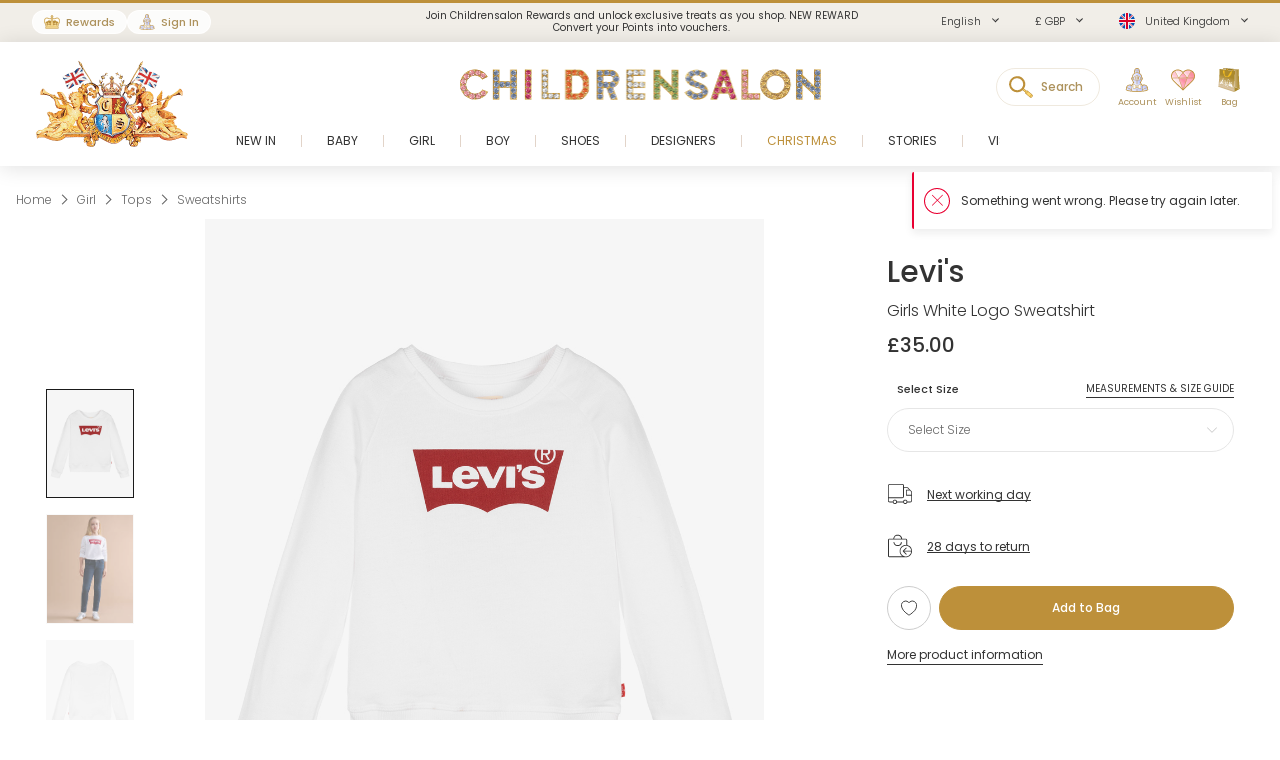

--- FILE ---
content_type: text/html; charset=UTF-8
request_url: https://www.childrensalon.com/levi-s-girls-white-logo-sweatshirt-321941.html
body_size: 12637
content:

    
<!DOCTYPE html><html lang="en" dir="ltr"><head><title>Levi&#039;s - Girls White Logo Sweatshirt  | Childrensalon</title><meta name="description" content="Shop our girls&#039; white cotton sweatshirt featuring the iconic red Batwing logo, perfect for comfort and style. Shop at Childrensalon.com" /><meta
    http-equiv="X-UA-Compatible"content="IE=edge,chrome=1"/><meta
    http-equiv="Content-Type"content="text/html; charset=utf-8"/><meta
    name="format-detection"content="telephone=no"/><meta
    name="theme-color"content="#ffffff"/><meta
    name="msapplication-config"content="browserconfig.xml?v=1"/><meta
    name="msapplication-TileColor"content="#1b1b1a"/><meta
    name="viewport"content="width=device-width, initial-scale=1, maximum-scale=1, user-scalable=no"id="meta-viewport"/><meta
    name="robots"content="INDEX,FOLLOW"/><meta
    property="og:type"content="product"/><meta
    property="og:title"content="Girls White Logo Sweatshirt "/><meta
    property="og:url"content="https://www.childrensalon.com/levi-s-girls-white-logo-sweatshirt-321941.html"/><meta
    property="og:description"content="Girls white sweatshirt by Levi&#039;s, made in soft and comfortable cotton jersey. This cool and comfortable sweatshirt has the iconic red Batwing logo printed on the front for brand recognition."/><meta
    property="og:price:amount"content="35.00"/><meta
    property="og:price:currency"content="GBP"/><meta
    property="og:brand"content="Levi&#039;s"/><meta
    property="og:image"content="https://www.childrensalon.com/media/catalog/product/cache/0/image/1000x1000/9df78eab33525d08d6e5fb8d27136e95/l/e/levi-s-girls-white-logo-sweatshirt-321941-ca74edb781ed04ea0190c915d11203afb35727ad.jpg"/><meta
    property="og:availability"content="instock"/><meta
    property="og:locale"content="en"/><meta
    name="twitter:card"content="summary_large_image"/><meta
    name="twitter:site"content="@Childrensalon"/><meta
    name="apple-itunes-app"content="app-id=1301946839"/><meta
    property="al:ios:url"content="fb1695843407407009://appLinks"/><meta
    property="al:ios:app_store_id"content="1301946839"/><meta
    property="al:ios:app_name"content="Childrensalon"/><meta
    property="al:android:url"content="fb1695843407407009://appLinks"/><meta
    property="al:android:package"content="com.childrensalon.app"/><meta
    property="al:android:app_name"content="Childrensalon"/><!-- ::42f4b34cd3925ccfbafadf555f23a964:: --><link
    rel="canonical"href="https://www.childrensalon.com/levi-s-girls-white-logo-sweatshirt-321941.html"/><link
    rel="preload"href="https://www.childrensalon.com/build/website/assets/fonts/Poppins/Light.74084bbc.woff2"as="font"type="font/woff2"crossorigin="anonymous"/><link
    rel="preload"href="https://www.childrensalon.com/build/website/assets/fonts/Poppins/Regular.982822aa.woff2"as="font"type="font/woff2"crossorigin="anonymous"/><link
    rel="preload"href="https://www.childrensalon.com/build/website/assets/fonts/Poppins/Medium.a2dea32b.woff2"as="font"type="font/woff2"crossorigin="anonymous"/><link
    rel="preload"href="https://www.childrensalon.com/build/website/assets/fonts/Poppins/SemiBold.5b63022e.woff2"as="font"type="font/woff2"crossorigin="anonymous"/><link
    rel="preconnect"href="https://usage.trackjs.com"crossorigin="anonymous"/><link
    rel="preconnect"href="https://api.recommend.pro"crossorigin="anonymous"/><link
    rel="alternate"href="https://www.childrensalon.com/levi-s-girls-white-logo-sweatshirt-321941.html"hreflang="en"/><link
    rel="alternate"href="https://www.childrensalon.com/ar/levi-s-girls-white-logo-sweatshirt-321941.html"hreflang="ar"/><link
    rel="alternate"href="https://www.childrensalon.com/ru/levi-s-girls-white-logo-sweatshirt-321941.html"hreflang="ru"/><link
    rel="alternate"href="https://www.childrensalon.com/levi-s-girls-white-logo-sweatshirt-321941.html"hreflang="x-default"/><link
    rel="apple-touch-icon"href="/apple-touch-icon.png?v=3"size="180x180"/><link
    rel="icon"href="/favicon-32x32.png?v=3"size="32x32"type="image/png"/><link
    rel="icon"href="/favicon-16x16.png?v=3"size="16x16"type="image/png"/><link
    rel="mask-icon"href="/safari-pinned-tab.svg?v=3"color="#1b1b1a"/><link
    rel="shortcut icon"href="/favicon.ico?v=3"/><link
    rel="manifest"href="/site.webmanifest?v=3"/><link rel="stylesheet" href="https://www.childrensalon.com/build/website/3046.e56eea25.css"><link rel="stylesheet" href="https://www.childrensalon.com/build/website/6736.553b7375.css"><link rel="stylesheet" href="https://www.childrensalon.com/build/website/pages/product-view.0f1c2ffb.css"><link rel="stylesheet" href="https://www.childrensalon.com/build/website/desktop-header.1aec1a4d.css" media="screen and (min-width: 1024px)"></head><body class="lang-en catalog-product-view"><header class="header-container"><div class="top-info-bar">
        <div class="top-info-bar-carousel" data-cs="topBarCarousel" data-cs-config='{"timeout":7000}'><a href="/rewards/landing/"    class="top-info-bar-item without-ar-trans"
            style="background-color:#f1eee8;color:#333333"        >
        <div class="copy-wrap">Join Childrensalon Rewards and unlock exclusive treats as you shop. NEW REWARD Convert your Points into vouchers.</div></a>
<div    class="top-info-bar-item without-ar-trans"
            style="background-color:#f1eee8;color:#333333"        >
        <div class="copy-wrap">Standard Next Working Day Delivery with every order (order by 4pm)</div>    </div>

<div    class="top-info-bar-item without-ar-trans"
            >
        <div class="copy-wrap">Free UK Returns</div>    </div>

<div    class="top-info-bar-item without-ar-trans"
            style="background-color:#f1eee8;color:#333333"        >
        <div class="copy-wrap">Buy Now, Pay Later with Klarna</div>    </div>

</div>
    </div><div class="header"><div class="header-panel"><div class="branding"><a href="https://www.childrensalon.com/" title="Childrensalon | Kids Designer Clothes" class="logo2" data-cs="eventTracker" data-cs-config='{"category":"Header", "action":"Logo", "label":"Click", "mobileAction":"Mobile Logo"}'><img data-cs="lazyload" class="card-icon" width="54" height="34" src="[data-uri]" data-src="https://www.childrensalon.com/images/logo2.png" alt=""></a><a href="https://www.childrensalon.com/" title="Childrensalon | Kids Designer Clothes" class="logo" data-cs="eventTracker" data-cs-config='{"category":"Header", "action":"Logo", "label":"Click", "mobileAction":"Mobile Logo"}'><img data-cs="lazyload" class="card-icon" width="54" height="34" src="[data-uri]" data-src="https://www.childrensalon.com/images/logo1.png" alt=""></a></div><div class="quick-access"><div class="quick-access-left-top"><a class="header-badge icon-rewards" href="/rewards/landing/"><span class="label">Rewards</span></a><a class="header-badge icon-account" href="/customer/account/login/" data-cs="loginLink">
        Sign In
    </a></div><svg class="tablet-menu-btn" data-cs="openSwipeMenu:svgLoader"><use href="#svgs-burger"></use></svg><div class="switcher-hide-content"><div class="switcher switcher-language ui-front to-swipe-menu" data-cs="switcher" data-swipe-position=".language-menu-item"><select name="en" class="language-select switcher-select" data-switcher-role="language"><option value="en" class="selected" selected>English</option><option value="ar">العربية</option><option value="ru">Русский</option></select><span class="ui-selectmenu-button ui-selectmenu-button-waxwork icon-language"><svg class="icon" data-cs="svgLoader"><use href="#svgs-language-channel"></svg><span class="ui-icon"></span><span class="ui-selectmenu-text">English</span></span></div><div class="switcher switcher-currency ui-front to-swipe-menu" data-cs="switcher" data-swipe-position=".currency-menu-item"><select name="currencySelect" class="currency-select switcher-select" data-switcher-role="currency"></select><span class="ui-selectmenu-button ui-selectmenu-button-waxwork"><span class="ui-icon"></span><span class="ui-selectmenu-text"><span class="currency-symbol">£ GBP</span><span class="currency-name">British Pound</span></span></span></div><div class="switcher switcher-country ui-front to-swipe-menu" data-cs="switcher" data-swipe-position=".country-menu-item"><select name="countrySelect" class="country-select switcher-select" data-switcher-role="country"></select><span class="ui-selectmenu-button ui-selectmenu-button-waxwork switcher-flag"><span class="ui-icon"></span><svg data-cs="svgLoader" class="icon-flag"><use href="#svgs-flags--flag-gb"/></svg><span class="ui-selectmenu-text">
            United Kingdom
        </span></span></div></div><div class="quick-access-right"><span class="search-switcher" data-cs="eventTracker:headerSearch" data-cs-config='{"category":"Header", "action":"Desktop Search", "label":"Click", "track":"track", "mobileAction":"Mobile Search"}'><span class="search-badge-label">Search</span></span><div class="noselect mobile-hide tablet-hide header-dropdown-container"><a class="header-dropdown-inner ajax-dropdown-link icon-account"
                                    href="/customer/account/login/" data-cs="loginLink"
                            ><span class="header-dropdown-label">Account</span></a></div><div class="wishlist-container header-dropdown-container" data-cs="ajaxDropdown">
    <a class="top-wishlist header-dropdown-inner ajax-dropdown-link icon-wish" href="/wishlist" data-cs="eventTracker" data-cs-config='{"category":"Header", "action":"Desktop Wishlist", "label":"Click", "mobileAction":"Mobile Wishlist"}'>
        <span class="badge hidden">
                            0
                    </span>
                    <span class="header-dropdown-label">Wishlist</span>
            </a>
</div>
<div class="my-bag header-dropdown-container" data-cs="ajaxDropdown"><a class="ajax-bag-link header-dropdown-inner ajax-dropdown-link icon-bag" href="https://www.childrensalon.com/checkout/cart/" data-cs="eventTracker:mobileAjaxCart" data-cs-config='{"category":"Header", "action":"Desktop Shopping Bag", "label":"Click", "mobileAction":"Mobile Shopping Bag"}'>
    <span class="badge hidden">
                    0
            </span>
            <span class="header-dropdown-label">Bag</span>
    </a>

<div class="header-dropdown right-side ajax-dropdown j-ajax-dropdown-overview"></div>

</div></div></div></div><nav class="nav-container mobile-menu" data-cs="mainNav"><div class="nav-container-inner">
    <ul id="nav" class="mobile-menu">
                                    <li class="top-level level0 parent" data-id="60b64658-46e3-4c88-8ed1-125215edb40d">
                    <a href="/new-in"
                        >
                        <span>New In</span>
                    </a>
                </li>
                                                <li class="top-level level0 parent" data-id="8cb49f4b-2108-4060-b5aa-830420efd9bf">
                    <a href="/baby"
                        >
                        <span>Baby</span>
                    </a>
                </li>
                                                <li class="top-level level0 parent" data-id="fa7d2f77-4f93-4c7e-aab1-4bfb970c9b04">
                    <a href="/girl"
                        >
                        <span>Girl</span>
                    </a>
                </li>
                                                <li class="top-level level0 parent" data-id="ce73898c-e59e-4f1b-8c37-55a07c9dd005">
                    <a href="/boy"
                        >
                        <span>Boy</span>
                    </a>
                </li>
                                                <li class="top-level level0 parent" data-id="ba3c912c-753a-41c1-a49c-c3bae89728f6">
                    <a href="/shoes"
                        >
                        <span>Shoes</span>
                    </a>
                </li>
                                                <li class="top-level level0 parent" data-id="de93123a-5aa5-426f-b62b-683a46facf1f">
                    <a href="/designer/"
                        >
                        <span>Designers</span>
                    </a>
                </li>
                                                <li class="top-level level0" data-id="1f441c3c-0063-437f-8309-fc42d61195c1">
                    <a href="/christmas"
                         class="custom-color-item" style="color: #bd903a;">
                        <span>Christmas</span>
                    </a>
                </li>
                                                <li class="top-level level0" data-id="1626a4dd-05b1-4683-91aa-fcec203fda08">
                    <a href="/stories"
                        >
                        <span>Stories</span>
                    </a>
                </li>
                                                <li class="top-level level0" data-id="11897e63-ef7f-4dad-9a55-5e3dc024d928">
                    <a href="https://www.childrensalonoutlet.com/"
                         target="_blank"rel="noopener nofollow">
                        <span>Visit Outlet</span>
                    </a>
                </li>
                        </ul>
</div>
</nav><div class="msub-nav odesktop-hide">
    <ul data-cs="mobileNavEventTracker">
                    <li>
                <a href="/new-in">New In</a>
            </li>
                    <li>
                <a href="/christmas" style="color: #bd903a;">Christmas</a>
            </li>
                    <li>
                <a href="/designer/">Designers</a>
            </li>
            </ul>
</div>
</div></header><div class="header-search-popup"></div><div class="wrapper"><div 
                class="page"
                                            ><div class="main clearfix col1-layout  "><div class="col-main"><div class="breadcrumbs"  style="visibility: hidden;" ><ul itemscope itemtype="https://schema.org/BreadcrumbList"><li  itemprop="itemListElement" itemscope itemtype="https://schema.org/ListItem"><a href="https://www.childrensalon.com/" title="Home" itemprop="item"><span itemprop="name">Home</span></a><svg data-cs="svgLoader"><use href="#svgs-arrow-right-thin"></use></svg><meta itemprop="position" content="1" /></li><li  itemprop="itemListElement" itemscope itemtype="https://schema.org/ListItem"><a href="https://www.childrensalon.com/girl" title="Girl" itemprop="item"><span itemprop="name">Girl</span></a><svg data-cs="svgLoader"><use href="#svgs-arrow-right-thin"></use></svg><meta itemprop="position" content="2" /></li><li  itemprop="itemListElement" itemscope itemtype="https://schema.org/ListItem"><a href="https://www.childrensalon.com/girl/tops" title="Tops" itemprop="item"><span itemprop="name">Tops</span></a><svg data-cs="svgLoader"><use href="#svgs-arrow-right-thin"></use></svg><meta itemprop="position" content="3" /></li><li class="last-crumb" itemprop="itemListElement" itemscope itemtype="https://schema.org/ListItem"><a href="https://www.childrensalon.com/girl/tops/sweatshirts" title="Sweatshirts" itemprop="item"><span itemprop="name">Sweatshirts</span></a><meta itemprop="position" content="4" /></li></ul></div><div class="product-view-page product-view-float" data-cs="productViewFloat" data-cs-config='[]'><div class="product-view-page-top" itemscope itemtype="https://schema.org/Product"><div class="product-view-top" data-cs="productViewTracker"><div class="product-img-box-wrap"><div class="product-img-box" data-cs="initProductSlider"><div class="product-image-container"><div class="slider-wrap"><ul class="slides"><li data-index="0"
        class="over-item active"><span data-href="https://www.childrensalon.com/media/catalog/product/cache/0/image/1000x1000/9df78eab33525d08d6e5fb8d27136e95/l/e/levi-s-girls-white-logo-sweatshirt-321941-ca74edb781ed04ea0190c915d11203afb35727ad.jpg" data-hrefx2="https://www.childrensalon.com/media/catalog/product/l/e/levi-s-girls-white-logo-sweatshirt-321941-ca74edb781ed04ea0190c915d11203afb35727ad.jpg" class="img"><img 
                    alt="Levi&#039;s-Girls White Logo Sweatshirt  | Childrensalon"
                                            src="https://www.childrensalon.com/media/catalog/product/cache/0/image/1000x1000/9df78eab33525d08d6e5fb8d27136e95/l/e/levi-s-girls-white-logo-sweatshirt-321941-ca74edb781ed04ea0190c915d11203afb35727ad.jpg"
                        fetchpriority="high"
                        data-cs="imageErrorPlaceholder"
                                        width="1000"
                    height="1000"
                    class="j-zoom-image"
                ></span></li><li data-index="1"
        class="over-item full-cell-img"><span data-href="https://www.childrensalon.com/media/catalog/product/cache/0/image/1000x1000/9df78eab33525d08d6e5fb8d27136e95/l/e/levi-s-girls-white-logo-sweatshirt-321941-2d150ebe0fa971d68899f9c30fe140ed.jpg" data-hrefx2="https://www.childrensalon.com/media/catalog/product/l/e/levi-s-girls-white-logo-sweatshirt-321941-2d150ebe0fa971d68899f9c30fe140ed.jpg" class="img"><img 
                    alt="Levi&#039;s-Girls White Logo Sweatshirt  | Childrensalon"
                                            data-cs="lazyload"
                        data-src="https://www.childrensalon.com/media/catalog/product/cache/0/image/1000x1000/9df78eab33525d08d6e5fb8d27136e95/l/e/levi-s-girls-white-logo-sweatshirt-321941-2d150ebe0fa971d68899f9c30fe140ed.jpg" 
                        src="[data-uri]"
                                        width="1000"
                    height="1000"
                    class="j-zoom-image"
                ></span></li><li data-index="2"
        class="over-item"><span data-href="https://www.childrensalon.com/media/catalog/product/cache/0/image/1000x1000/9df78eab33525d08d6e5fb8d27136e95/l/e/levi-s-girls-white-logo-sweatshirt-321941-20bd4519a113d6daac5b0c7e0cc8c1a9972a68de.jpg" data-hrefx2="https://www.childrensalon.com/media/catalog/product/l/e/levi-s-girls-white-logo-sweatshirt-321941-20bd4519a113d6daac5b0c7e0cc8c1a9972a68de.jpg" class="img"><img 
                    alt="Levi&#039;s-Girls White Logo Sweatshirt  | Childrensalon"
                                            data-cs="lazyload"
                        data-src="https://www.childrensalon.com/media/catalog/product/cache/0/image/1000x1000/9df78eab33525d08d6e5fb8d27136e95/l/e/levi-s-girls-white-logo-sweatshirt-321941-20bd4519a113d6daac5b0c7e0cc8c1a9972a68de.jpg" 
                        src="[data-uri]"
                                        width="1000"
                    height="1000"
                    class="j-zoom-image"
                ></span></li></ul></div></div><div class="more-views"><ul class="slides" data-cs="advancedHover"><li data-index="0"
        class="over-item active"><span class="img"><img alt="Levi&#039;s-Girls White Logo Sweatshirt  | Childrensalon" data-src="https://www.childrensalon.com/media/catalog/product/cache/0/small_image/256x256/9df78eab33525d08d6e5fb8d27136e95/l/e/levi-s-girls-white-logo-sweatshirt-321941-ca74edb781ed04ea0190c915d11203afb35727ad.jpg" src="[data-uri]" data-cs="lazyload" width="94" height="94"></span></li><li data-index="1"
        class="over-item full-cell-img"><span class="img"><img alt="Levi&#039;s-Girls White Logo Sweatshirt  | Childrensalon" data-src="https://www.childrensalon.com/media/catalog/product/cache/0/small_image/256x256/9df78eab33525d08d6e5fb8d27136e95/l/e/levi-s-girls-white-logo-sweatshirt-321941-2d150ebe0fa971d68899f9c30fe140ed.jpg" src="[data-uri]" data-cs="lazyload" width="94" height="94"></span></li><li data-index="2"
        class="over-item"><span class="img"><img alt="Levi&#039;s-Girls White Logo Sweatshirt  | Childrensalon" data-src="https://www.childrensalon.com/media/catalog/product/cache/0/small_image/256x256/9df78eab33525d08d6e5fb8d27136e95/l/e/levi-s-girls-white-logo-sweatshirt-321941-20bd4519a113d6daac5b0c7e0cc8c1a9972a68de.jpg" src="[data-uri]" data-cs="lazyload" width="94" height="94"></span></li></ul></div></div></div><div class="product-view-info"><div class="product-info-inner"><div class="product-view-page-info-top"><div class="product-view-page-info-top-inner"><form class="product_addtocart_form" data-cs="productViewActions" data-cs-config="321941" data-sku="321941" data-product-view-type="PDP"><div class="product_addtocart_form-inner j-advanced-notification-insert"><div class="product-info-wrapper"><div class="info-part info-part-main"><h2 class="product-designer info-part-title"><a aria-label="Levi&#039;s" rel="external" href="https://www.childrensalon.com/designer/levis" class="designer-levis">Levi&#039;s</a></h2><h1 class="h2 product-name info-part-copy" itemprop="name" content="Levi&#039;s Girls White Logo Sweatshirt ">Girls White Logo Sweatshirt </h1></div><div class="price-block info-part"><div class="price-box default-price-box"><span class="regular-price"><span class="price">£35.00</span></span></div><span class="stock-qty no-display" id="stock-qty-321941-1464525">
                                                    Only a few left!
                                            </span><span class="stock-qty no-display" id="stock-qty-321941-1464526">
                                                    Only a few left!
                                            </span><span class="stock-qty no-display" id="stock-qty-321941-1464529">
                                                    Only 1 left!
                                            </span><span class="stock-qty no-display" id="stock-qty-321941-1464530">
                                                    Only 1 left!
                                            </span><span class="stock-qty no-display" id="stock-qty-321941-1464531">
                                                    Only 1 left!
                                            </span><span class="stock-qty no-display" id="stock-qty-321941-1464533">
                                                    Only 1 left!
                                            </span></div></div><div class="product-number info-part"><span class="info-part-number">Product number</span><span class="info-part-copy">321941</span></div><div class="price-block info-part"><div class="price-box default-price-box"><span class="regular-price"><span class="price">£35.00</span></span></div><span class="stock-qty no-display" id="stock-qty-321941-1464525">
                                                    Only a few left!
                                            </span><span class="stock-qty no-display" id="stock-qty-321941-1464526">
                                                    Only a few left!
                                            </span><span class="stock-qty no-display" id="stock-qty-321941-1464529">
                                                    Only 1 left!
                                            </span><span class="stock-qty no-display" id="stock-qty-321941-1464530">
                                                    Only 1 left!
                                            </span><span class="stock-qty no-display" id="stock-qty-321941-1464531">
                                                    Only 1 left!
                                            </span><span class="stock-qty no-display" id="stock-qty-321941-1464533">
                                                    Only 1 left!
                                            </span></div><div class="product-options input-box info-part"><div class="select-wrap without-sale ui-front select-size-wrapper"><div class="field-row"><div class="select-size-label"><span class="label">Select Size</span><div class="size-link-wrap mobile-full-width-link fill-link-wrap mobile-hide"><span class="size-link text-fill-link" data-cs="helpWithSizePopupLink" data-cs-config="&#x7B;&quot;linkUrl&quot;&#x3A;&quot;https&#x3A;&#x5C;&#x2F;&#x5C;&#x2F;www.childrensalon.com&#x5C;&#x2F;product-size-guide&#x5C;&#x2F;321941&quot;&#x7D;">Measurements &amp; Size Guide</span></div></div><select name="productCode" class="validate-attribute-size required-entry super-attribute-select" data-label="Size" data-placeholder="Select" data-select-label="Select Size" data-required-entry="Please select your size"><option value="">Select Size</option><option value="321941-1464524">2 year</option><option value="321941-1464525">3 year</option><option value="321941-1464526">4 year</option><option value="321941-1464527" disabled="disabled">5 year - Out of stock</option><option value="321941-1464528" disabled="disabled">6 year - Out of stock</option><option value="321941-1464529">8 year</option><option value="321941-1464530">10 year</option><option value="321941-1464531">12 year</option><option value="321941-1464532">14 year</option><option value="321941-1464533">16 year</option></select><svg class="icon-arrow-bottom" data-cs="svgLoader"><use href="#svgs-arrow-bottom-thin"></use></svg></div></div><div class="size-link-wrap mobile-full-width-link fill-link-wrap desktop-hide"><span class="size-link text-fill-link" data-cs="helpWithSizePopupLink" data-cs-config="&#x7B;&quot;linkUrl&quot;&#x3A;&quot;https&#x3A;&#x5C;&#x2F;&#x5C;&#x2F;www.childrensalon.com&#x5C;&#x2F;product-size-guide&#x5C;&#x2F;321941&quot;&#x7D;">Measurements &amp; Size Guide</span></div></div><div class="delivery-returns-links"><div class="link-wrap"><span class="link j-delivery-data-link" data-config='{"deliveryReturnsUrl": "https://www.childrensalon.com/delivery-returns", "noDeliveryMessage": "No delivery rates exists", "deliveryReturnsUrlLabel": "Delivery &amp; Returns"}'><svg class="icon icon-delivery" data-cs="svgLoader"><use href="#svgs-delivery2-channel"></use></svg><span class="label text-fill-link ">
                            Next working day
                        </span></span></div><div class="link-wrap"><span class="link" data-cs="advancedNotification" data-cs-config='{"title":"28 days to return","data":"We are happy to refund or exchange any items within 28 days from date of arrival, including sale items.","footer_title":"Delivery & Returns","footer_url":"\/delivery-returns"}'><svg class="icon icon-returns" data-cs="svgLoader"><use href="#svgs-return-channel"></use></svg><span class="label text-fill-link">28 days to return</span></span></div></div><div class="add-to"><div class="add-to-actions"><div class="add-to-links"><button aria-label="Add to Wishlist" class="link-wishlist btn" title="Add to Wishlist" data-action="add-to-wishlist" data-saved-title="Saved"><svg data-cs="svgLoader"><use href="#svgs-wishlist"></use></svg></button></div><div class="add-to-cart is-saleable-product"><button aria-label="Add to Bag" class="btn btn-cart btn-block btn-primary" type="button" data-action="add-to-cart"><span><span>Add to Bag</span></span><span class="validate-copy"><span></span></span></button></div></div></div></div></form><script type="application/json" data-cs="productViewConfig">{"product":{"code":"321941","preSelectedVariantProductCode":null,"name":"Girls White Logo Sweatshirt ","brandName":"Levi&#039;s","price":35,"salePrice":35,"isSale":false,"isAvailableForSale":true,"isPreview":false,"isAddToWishlistAllowed":true,"isStockSubscriptionAllowed":false,"isOneSize":false,"deliveryMethod":{"deliveryLabel":"","deliveryEstimate":"Next working day"},"hasRegionalDelivery":false,"variants":{"321941-1464524":{"code":"321941-1464524","price":35,"salePrice":35,"isAvailableForSale":true,"isAddToWishlistAllowed":true,"isStockSubscriptionAllowed":false,"stockStatusLabel":"","ageCodes":["0bbb6b63-8751-499e-afec-ff5088396a77"],"size":{"code":"10","label":"2 year"},"hasRegionalDelivery":false,"deliveryMethod":[]},"321941-1464525":{"code":"321941-1464525","price":35,"salePrice":35,"isAvailableForSale":true,"isAddToWishlistAllowed":true,"isStockSubscriptionAllowed":false,"stockStatusLabel":"Low stock","ageCodes":["7c40f4d4-e2e6-4c93-9295-3a18a319d365"],"size":{"code":"11","label":"3 year"},"hasRegionalDelivery":false,"deliveryMethod":[]},"321941-1464526":{"code":"321941-1464526","price":35,"salePrice":35,"isAvailableForSale":true,"isAddToWishlistAllowed":true,"isStockSubscriptionAllowed":false,"stockStatusLabel":"Low stock","ageCodes":["f43bd556-a2b3-4dc3-99ff-9acb8e675e06"],"size":{"code":"230","label":"4 year"},"hasRegionalDelivery":false,"deliveryMethod":[]},"321941-1464527":{"code":"321941-1464527","price":35,"salePrice":35,"isAvailableForSale":false,"isAddToWishlistAllowed":true,"isStockSubscriptionAllowed":true,"stockStatusLabel":"Sold out","ageCodes":["71c32892-5eb2-45a7-8320-9e35c8e8ed77"],"size":{"code":"13","label":"5 year"},"hasRegionalDelivery":false,"deliveryMethod":[]},"321941-1464528":{"code":"321941-1464528","price":35,"salePrice":35,"isAvailableForSale":false,"isAddToWishlistAllowed":true,"isStockSubscriptionAllowed":true,"stockStatusLabel":"Sold out","ageCodes":["67dacc5f-d129-45a1-80f6-5b5c9cce9032"],"size":{"code":"14","label":"6 year"},"hasRegionalDelivery":false,"deliveryMethod":[]},"321941-1464529":{"code":"321941-1464529","price":35,"salePrice":35,"isAvailableForSale":true,"isAddToWishlistAllowed":true,"isStockSubscriptionAllowed":false,"stockStatusLabel":"Low stock","ageCodes":["a4cc0e95-037f-4e18-bb11-358c375c0110"],"size":{"code":"16","label":"8 year"},"hasRegionalDelivery":false,"deliveryMethod":[]},"321941-1464530":{"code":"321941-1464530","price":40,"salePrice":40,"isAvailableForSale":true,"isAddToWishlistAllowed":true,"isStockSubscriptionAllowed":false,"stockStatusLabel":"Low stock","ageCodes":["74522f20-265d-44b7-8dac-c97217aacd37"],"size":{"code":"515","label":"10 year"},"hasRegionalDelivery":false,"deliveryMethod":[]},"321941-1464531":{"code":"321941-1464531","price":40,"salePrice":40,"isAvailableForSale":true,"isAddToWishlistAllowed":true,"isStockSubscriptionAllowed":false,"stockStatusLabel":"Low stock","ageCodes":["cd4133ed-001b-4708-9b4d-ff459bc26e78"],"size":{"code":"440","label":"12 year"},"hasRegionalDelivery":false,"deliveryMethod":[]},"321941-1464532":{"code":"321941-1464532","price":40,"salePrice":40,"isAvailableForSale":true,"isAddToWishlistAllowed":true,"isStockSubscriptionAllowed":false,"stockStatusLabel":"","ageCodes":["dcebe9fc-6a15-428d-aa28-b065185417a7"],"size":{"code":"724","label":"14 year"},"hasRegionalDelivery":false,"deliveryMethod":[]},"321941-1464533":{"code":"321941-1464533","price":40,"salePrice":40,"isAvailableForSale":true,"isAddToWishlistAllowed":true,"isStockSubscriptionAllowed":false,"stockStatusLabel":"Low stock","ageCodes":["e111ff20-76e3-48a7-892e-a5570f4265b8","4fd5efdd-72c5-4ad8-9c27-fd14ec3aa555"],"size":{"code":"24","label":"16 year"},"hasRegionalDelivery":false,"deliveryMethod":[]}},"options":{"checkDuplicate":true}}}</script><div class="more-product-information-link-wrapper mobile-tablet-hide"><a aria-label="More product information" href="#product-info-bottom" data-cs="smoothScroll" class="more-product-information-link text-fill-link">More product information</a></div></div></div><div class="product-view-page-info-bottom"><div class="product-view-info-bottom-wrapper" id="product-info-bottom"><div class="description" data-cs="productDescription"><div class="description-col j-description-col"><section class="description-section  opened j-product-description" data-section-default-name="Product Description"><h2 class="description-section-btn j-product-description-btn">
        Product Description
        <svg class="description-section-icon" data-cs="svgLoader"><use href="#svgs-pdp--arrow-bottom" /></svg></h2><div class="description-section-content j-product-description-content"><div class="product-code"><svg class="icon" data-cs="svgLoader"><use href="#svgs-pdp--code" /></svg>Product number 321941
            </div><div class="description-text" itemprop="description"><p>Girls white sweatshirt by Levi's, made in soft and comfortable cotton jersey. This cool and comfortable sweatshirt has the iconic red Batwing logo printed on the front for brand recognition.</p></div></div></section></div><div class="description-col j-description-col"><section class="description-section  j-product-description" data-section-default-name="More Details"><h2 class="description-section-btn j-product-description-btn">
        More Details
        <svg class="description-section-icon" data-cs="svgLoader"><use href="#svgs-pdp--arrow-bottom" /></svg></h2><div class="description-section-content j-product-description-content"><ul><li><div>
    60% cotton, 40% polyester (soft sweatshirt jersey)</div></li><li><div>
    Machine wash (30*C)</div></li></ul></div></section><div class="block-more-links" data-cs="blockMoreLinksTracker"><p class="block-title">View More</p><ul class="block-content"><li class="more-link" data-type="Category"><svg class="icon" data-cs="svgLoader"><use href="#svgs-arrow-right-thin"></use></svg><a class="btn-link" aria-label="Girls Sweatshirts" href="https://www.childrensalon.com/girl/tops/sweatshirts">Girls Sweatshirts</a></li><li class="more-link" data-type="Designer"><svg class="icon" data-cs="svgLoader"><use href="#svgs-arrow-right-thin"></use></svg><a class="btn-link" aria-label="Levi&#039;s" href="https://www.childrensalon.com/designer/levis">Levi&#039;s</a></li></ul></div></div></div></div></div></div></div></div><span style="display:none;"><span itemprop="brand" content="Levi&#039;s"></span><span itemprop="image" content="https://www.childrensalon.com/media/catalog/product/l/e/levi-s-girls-white-logo-sweatshirt-321941-ca74edb781ed04ea0190c915d11203afb35727ad.jpg"></span><span itemprop="sku" content="321941"></span><span itemprop="category" content="Apparel &amp; Accessories &gt; Clothing &gt; Shirts &amp; Tops &gt; Sweatshirts"></span><span itemprop="offers" itemscope itemtype="https://schema.org/Offer"><span itemprop="sku" content="321941-1464524"></span><span itemprop="price" content="35.00"></span><span itemprop="priceCurrency" content="GBP"></span><link itemprop="availability" href="https://schema.org/InStock"/><span itemprop="priceValidUntil" content="2026-11-10"></span><span itemprop="url" content="https://www.childrensalon.com/levi-s-girls-white-logo-sweatshirt-321941.html?variant_code=321941-1464524"></span></span><span itemprop="offers" itemscope itemtype="https://schema.org/Offer"><span itemprop="sku" content="321941-1464525"></span><span itemprop="price" content="35.00"></span><span itemprop="priceCurrency" content="GBP"></span><link itemprop="availability" href="https://schema.org/InStock"/><span itemprop="priceValidUntil" content="2026-11-10"></span><span itemprop="url" content="https://www.childrensalon.com/levi-s-girls-white-logo-sweatshirt-321941.html?variant_code=321941-1464525"></span></span><span itemprop="offers" itemscope itemtype="https://schema.org/Offer"><span itemprop="sku" content="321941-1464526"></span><span itemprop="price" content="35.00"></span><span itemprop="priceCurrency" content="GBP"></span><link itemprop="availability" href="https://schema.org/InStock"/><span itemprop="priceValidUntil" content="2026-11-10"></span><span itemprop="url" content="https://www.childrensalon.com/levi-s-girls-white-logo-sweatshirt-321941.html?variant_code=321941-1464526"></span></span><span itemprop="offers" itemscope itemtype="https://schema.org/Offer"><span itemprop="sku" content="321941-1464527"></span><span itemprop="price" content="35.00"></span><span itemprop="priceCurrency" content="GBP"></span><link itemprop="availability" href="https://schema.org/OutOfStock"/><span itemprop="priceValidUntil" content="2026-11-10"></span><span itemprop="url" content="https://www.childrensalon.com/levi-s-girls-white-logo-sweatshirt-321941.html?variant_code=321941-1464527"></span></span><span itemprop="offers" itemscope itemtype="https://schema.org/Offer"><span itemprop="sku" content="321941-1464528"></span><span itemprop="price" content="35.00"></span><span itemprop="priceCurrency" content="GBP"></span><link itemprop="availability" href="https://schema.org/OutOfStock"/><span itemprop="priceValidUntil" content="2026-11-10"></span><span itemprop="url" content="https://www.childrensalon.com/levi-s-girls-white-logo-sweatshirt-321941.html?variant_code=321941-1464528"></span></span><span itemprop="offers" itemscope itemtype="https://schema.org/Offer"><span itemprop="sku" content="321941-1464529"></span><span itemprop="price" content="35.00"></span><span itemprop="priceCurrency" content="GBP"></span><link itemprop="availability" href="https://schema.org/InStock"/><span itemprop="priceValidUntil" content="2026-11-10"></span><span itemprop="url" content="https://www.childrensalon.com/levi-s-girls-white-logo-sweatshirt-321941.html?variant_code=321941-1464529"></span></span><span itemprop="offers" itemscope itemtype="https://schema.org/Offer"><span itemprop="sku" content="321941-1464530"></span><span itemprop="price" content="40.00"></span><span itemprop="priceCurrency" content="GBP"></span><link itemprop="availability" href="https://schema.org/InStock"/><span itemprop="priceValidUntil" content="2026-11-10"></span><span itemprop="url" content="https://www.childrensalon.com/levi-s-girls-white-logo-sweatshirt-321941.html?variant_code=321941-1464530"></span></span><span itemprop="offers" itemscope itemtype="https://schema.org/Offer"><span itemprop="sku" content="321941-1464531"></span><span itemprop="price" content="40.00"></span><span itemprop="priceCurrency" content="GBP"></span><link itemprop="availability" href="https://schema.org/InStock"/><span itemprop="priceValidUntil" content="2026-11-10"></span><span itemprop="url" content="https://www.childrensalon.com/levi-s-girls-white-logo-sweatshirt-321941.html?variant_code=321941-1464531"></span></span><span itemprop="offers" itemscope itemtype="https://schema.org/Offer"><span itemprop="sku" content="321941-1464532"></span><span itemprop="price" content="40.00"></span><span itemprop="priceCurrency" content="GBP"></span><link itemprop="availability" href="https://schema.org/InStock"/><span itemprop="priceValidUntil" content="2026-11-10"></span><span itemprop="url" content="https://www.childrensalon.com/levi-s-girls-white-logo-sweatshirt-321941.html?variant_code=321941-1464532"></span></span><span itemprop="offers" itemscope itemtype="https://schema.org/Offer"><span itemprop="sku" content="321941-1464533"></span><span itemprop="price" content="40.00"></span><span itemprop="priceCurrency" content="GBP"></span><link itemprop="availability" href="https://schema.org/InStock"/><span itemprop="priceValidUntil" content="2026-11-10"></span><span itemprop="url" content="https://www.childrensalon.com/levi-s-girls-white-logo-sweatshirt-321941.html?variant_code=321941-1464533"></span></span></span></div><div class="product-view-tab-box rocket-tab-box tab-box" data-cs="tabBox:productViewTabBoxTracker"><div class="tab tab-slides pdp-you-might-like-panel-tab-wrap no-display" data-type="You might like"><h2 class="tab-title pdp-you-might-like-panel-tab noselect no-display"><span>You might like</span></h2><div class="flex-carusel recommend-product-list tab-content" id="pdp-you-might-like-panel" data-carousel-desktop='{ "slideWidth": 270, "slideMargin": 50 }' data-carousel-laptop='{ "slideWidth": 270, "slideMargin": 16, "minSlides": 4 }' data-carousel-tablet='{"slideWidth": 212, "slideMargin": 42}' data-carousel-mobile='{"slideWidth": 0, "slideMargin": 12, "maxSlides": 2}' data-cs="recommendPanel:lastVisitedProducts" data-cs-config='{"area": "Product panel: You might like (product related)"}' data-recommend='{"options":{"context":{"current":{"sku":"321941"}},"filter":[{"code":"is_teen","operator":"eq","value":"0"},{"code":"size_ranges","operator":"in","value":["2-4 years","5-8 years","9-12 years","13-16+ years"]}]},"isHidden":false,"hasProductListingFilters":true}'></div></div><div class="tab tab-slides products-recently-viewed-products-tab-wrap no-display" data-type="Recently Viewed"><h2 class="tab-title products-recently-viewed-products-tab noselect no-display"><span>Recently Viewed</span></h2><div class="flex-carusel recommend-product-list tab-content" id="products-recently-viewed-products" data-carousel-desktop='{ "slideWidth": 270, "slideMargin": 50 }' data-carousel-laptop='{ "slideWidth": 270, "slideMargin": 16, "minSlides": 4 }' data-carousel-tablet='{"slideWidth": 212, "slideMargin": 42}' data-carousel-mobile='{"slideWidth": 0, "slideMargin": 12, "maxSlides": 2}' data-cs="recommendPanel:lastVisitedProducts" data-cs-config='{"area": "Product panel: Recently Viewed"}' data-recommend='{"options":{"context":{"current":{"sku":"321941"}},"filter":[]},"isHidden":false,"hasProductListingFilters":false}'></div></div></div></div></div></div></div><footer class="footer-container" data-cs="footerEventTracker:elementHeight" data-cs-config='{"variableName": "--footer-height"}'><div class="desktop-hide"><a class="footer-btn btn btn-secondary btn-primary-color" href="tel:01892 779 110"><span><svg data-cs="svgLoader"><use href="#svgs-phone"></use></svg><span>Contact Customer Service</span></span></a><a href="/contact-us/#liveChat" rel="external" class="footer-btn btn btn-secondary btn-primary-color" data-cs="ZendeskChatLink"><span><svg data-cs="svgLoader"><use href="#svgs-live-chat-double"></use></svg><span>
                        Message Us
                    </span></span></a></div><div class="f-cols mobile-hide tablet-hide" ><div class="f-col"><div class="h3">Customer service</div><ul class="f-col-content"><li><a href="/contact-us/">Contact Us</a></li><li><a href="/account/sales/">Create a Return</a></li><li><a href="/delivery-returns" class="delivery-returns">Delivery &amp; Returns</a></li><li><a href="/size-guide">Size Guide</a></li><li><a href="/customer-feedback/">Customer Feedback</a></li><li><a href="/help/">Help</a></li><li><a href="/gifting/">Gifting</a></li><li><a href="https://www.childrensalon.com/premier-delivery-premier-delivery-premdel.html">Premier Delivery</a></li><li><a href="/sustainability/our-climate" data-event-label="Carbon-offsetting"><span class="new">New</span>Carbon Offsetting</a></li></ul></div><div class="f-col"><div class="h3"><a href="https://www.childrensalon.com/contact-us/" class="j-contact-us">Contact Us</a></div><div class="f-col-content"><p><a href="/contact-us/#liveChat" rel="external" class="f-col-livechat" data-cs="ZendeskChatLink"><span class="f-col-subtitle">Message Us</span><br/>
                        Chat to Customer Service
                    </a></p><p><span class="f-col-subtitle de-hide">Call Us</span><br class="de-hide"/>
            Need help? Give us a call.</p><ul class="phone-list"><li>UK: <a class="nobr" href="tel:01892-779-110" dir="ltr">01892 779 110</a></li><li>Australia: <a class="nobr" href="tel:02-8310-9990" dir="ltr">02 8310 9990</a></li><li>USA: <a class="nobr" href="tel:+1-646-400-6655" dir="ltr">+1-646-400-6655</a></li><li>International: <a class="nobr" href="tel:+44-1892-779110" dir="ltr">+44 1892 779110</a></li><li class="other-enquiries">For all other enquiries: <a class="nobr" href="tel:01892-481-781" dir="ltr">01892 481 781</a></li></ul><div class="check-to-call mobile-hide"><span class="cs-link" data-cs="popupLink" data-popup='{"class": "contactus-popup", "loadChunk" : "contactUs", "api":{"requestUrl":"/contact-us/clock/", "contentName":"contactUsClockHtml"}}'><svg class="icon-clock" data-cs="svgLoader"><use href="#svgs-phone2"></use></svg>
                                        Check when to call!
                </span></div></div></div><div class="f-col"><div class="h3">About Us</div><ul class="f-col-content"><li><a href="/the-store">Visiting Our Outlet</a></li><li><a href="/the-team/">Meet The Team</a></li><li><a href="/about-us/" class="j-about-us">About Us</a></li><li><a href="/sustainability/">Sustainability</a></li><li><a href="/careers/vacancies">Careers</a></li><li><a href="/affiliates">Affiliates</a></li><li><a href="/gender-pay-gap-report/">Gender Pay Gap Report</a></li><li><a href="/modern-day-slavery-report/">Modern Slavery Report</a></li></ul><div class="footer-badges mobileapp-hide"><p class="title">Childrensalon App available on</p><div class="container"><a href="https://itunes.apple.com/app/apple-store/id1301946839?pt=118679525&ct=landing%20page&mt=8" class="button button-apple" target="_blank"><svg class="icon apple-icon" data-cs="svgLoader"><use href="#svgs-apple"></use></svg><span>Download on the
                <span>App Store</span></span></a><a href="https://play.google.com/store/apps/details?id=com.childrensalon.app" class="button button-android" target="_blank"><svg class="icon android-icon" data-cs="svgLoader"><use href="#svgs-android"></use></svg><span>GET IT ON
                <span>Google Play</span></span></a></div></div></div><div class="f-col"><div class="h3">Get The Newsletter</div><div class="f-col-content"><form name="subscription" method="post" class="form-subscribe required-entry" autocomplete="off" novalidate="novalidate" data-cs="subscriptionNewsletter:formValidate"><input type="hidden" name="subscription[source]"    
     value="footer_subscription_form" /><input type="hidden" name="subscription[subscriptionListCodes]"    
     /><span class="form-label">Find out about the latest offers from Childrensalon</span><div class="form-cols"><div class="form-cols-field field-row"><div class="input-col"><label class="input-box"><input type="email" name="subscription[email]" required="required"    
     autocomplete="email" class="required-entry input-text validate-email validate-length maximum-length-255" placeholder="Your email" /><span class="label">
                            Sign up to our newsletter
                        </span></label></div><div class="btn-col"><button aria-label="Sign up to our newsletter" type="submit" class="btn btn-primary" disabled><span><svg data-cs="svgLoader"><use href="#svgs-arrow-right-thin"></use></svg></span></button></div></div></div><div class="footer-subscriber-info"><div class="captcha-help-block help-block">
    Protected by reCAPTCHA and the Google <a href="https://policies.google.com/privacy" rel="nofollow" target="_blank">Privacy Policy</a> and <a href="https://policies.google.com/terms" rel="nofollow" target="_blank">Terms</a> apply.
</div><a class="link-policy" href="https://www.childrensalon.com/privacy" target="_blank" aria-label="View our privacy notice.">View our privacy notice.</a></div></form><div class="cs-rewards-desktop-link h4"><a href="/rewards/landing/"><svg class="icon-rewards" data-cs="svgLoader"><use href="#svgs-rewards2"></use></svg>Join Childrensalon Rewards</a></div><div class="cs-earth-edit-desktop-links"><div class="h3"><a href="/sustainability/earth-edit" class="link"><svg class="icon" data-cs="svgLoader"><use href="#svgs-footer-the-earth"></use></svg>
                        The Earth Edit
        </a></div></div></div></div></div><div class="footer"><a href="/rewards/landing/" class="footer-mobile-info-bar odesktop-hide">Join Childrensalon Rewards</a><ul class="bottom-footer"><li class="social"><ul><li><a rel="external" href="https://www.facebook.com/childrensalon" title="Follow us Facebook"><svg class="icon" data-cs="svgLoader"><use href="#svgs-facebook"></use></svg></a></li><li><a rel="external" href="https://instagram.com/childrensalon" title="Follow us Instagram"><svg class="icon" data-cs="svgLoader"><use href="#svgs-instagram"></use></svg></a></li><li><a rel="external" href="https://www.pinterest.com/childrensalon" title="Follow us Pinterest"><svg class="icon" data-cs="svgLoader"><use href="#svgs-pinterest"></use></svg></a></li><li><a rel="external" href="https://www.tiktok.com/@childrensalonofficial" title="Follow us TikTok"><svg class="icon" data-cs="svgLoader"><use href="#svgs-tiktok"></use></svg></a></li></ul></li><li class="odesktop-hide"><div class="cs-earth-edit-desktop-links"><div class="h3"><a href="/sustainability/earth-edit" class="link"><svg class="icon" data-cs="svgLoader"><use href="#svgs-footer-the-earth"></use></svg>
                        The Earth Edit
        </a></div></div></li><li class="item-bullet">&bull;</li><li class="mobile-links odesktop-hide"><ul><li><a href="/delivery-returns">Delivery &amp; Returns</a></li><li><a href="/account/sales/">Create a Return</a></li><li><a href="/contact-us/">Contact Us</a></li><li><a href="/about-us/">About Us</a></li><li><a href="/size-guide">Size Guide</a></li><li><a href="/gender-pay-gap-report/">Gender Pay Gap Report</a></li><li><a href="/sustainability/our-climate" data-event-label="Carbon-offsetting"><span class="new">New</span>Carbon Offsetting</a></li><li><a href="/sustainability/">Sustainability</a></li></ul><ul><li><a href="/gifting/">Gifting</a></li><li><a href="https://www.childrensalon.com/premier-delivery-premier-delivery-premdel.html">Premier Delivery</a></li><li><a href="/careers/vacancies">Careers</a></li><li><a href="/privacy" class="privacy">Privacy Notice</a></li><li><a href="/privacy" class="privacy">AI Usage</a></li><li><a href="/terms" class="terms">Terms</a></li><li><a href="/help/">Help</a></li><li><a href="/modern-day-slavery-report/">Modern Slavery Report</a></li></ul></li><li class="odesktop-hide"><div class="footer-badges mobileapp-hide"><p class="title">Childrensalon App available on</p><div class="container"><a href="https://itunes.apple.com/app/apple-store/id1301946839?pt=118679525&ct=landing%20page&mt=8" class="button button-apple" target="_blank"><svg class="icon apple-icon" data-cs="svgLoader"><use href="#svgs-apple"></use></svg><span>Download on the
                <span>App Store</span></span></a><a href="https://play.google.com/store/apps/details?id=com.childrensalon.app" class="button button-android" target="_blank"><svg class="icon android-icon" data-cs="svgLoader"><use href="#svgs-android"></use></svg><span>GET IT ON
                <span>Google Play</span></span></a></div></div></li><li class="copy">&copy; Copyright <a href="/">Childrensalon 2025</a>, <br class="desktop-hide"/> all rights reserved.</li><li class="item-bullet">&bull;</li><li class="cms-link"><a href="/terms">Terms</a></li><li class="item-bullet">&bull;</li><li class="cms-link"><a href="/privacy">Privacy</a></li><li class="item-bullet">&bull;</li><li class="cms-link"><a href="/privacy">AI Usage</a></li><li class="item-bullet">&bull;</li><li class="cards"><img data-srcset="https://www.childrensalon.com/images/footer/payment-methods6.png 2x, https://www.childrensalon.com/images/footer/payment-methods6@1x.png 1x" src="[data-uri]" data-cs="lazyload" alt=""></li></ul></div></footer><span class="back-top" data-cs="backTop"><svg data-cs="svgLoader"><use href="#svgs-arrow-top-thin"></use></svg>Top</span></div><div class="swipe-menu-wrapper no-display">
    <div class="swipe-menu">
        <div class="welcome-container">
                            <span class="title">Welcome</span>
                <ul class="links">
                    <li>
                        <a href="/customer/account/login/" title="Sign In" data-cs="loginLink">Sign In</a>
                    </li>
                    <li>
                        <a href="/customer/account/create" title="Create Account" data-cs="registerLink">Create Account</a>
                    </li>
                </ul>
                    </div>
        <div class="mobile-topmenu"></div>

        <ul class="additional-menu">
            <li
                class='item-link item-parent-link'
                data-action="account"
            >
                <span>
                    <span>My Account</span>
                </span>
            </li>
            <li
                class='item-link item-parent-link'
                data-action="settings"
            >
                <span>
                    <span>My Settings</span>
                </span>
            </li>
        </ul>
    </div>
    <div class="navigation-submenu-mobile"></div>
    <div class="navigation-submenu navigation-submenu-account">
        <li class='back-btn' data-close>
             <svg data-cs="svgLoader">
                <use href='#svgs-arrow-left-thin'>
            </svg>
            <p>My Account</p>
        </li>
        <ul class="mobile-menu account-mobile-menu">
                                                <li class="item-link no-display">
                        <a class="icon-account" href="/account/">
                            <svg class="icon" data-cs="svgLoader"><use href="#svgs-account"></use></svg>
                            <span>My Account</span>
                        </a>
                    </li>
                                                                <li class="item-link">
                        <a class="icon-wish" href="/wishlist">
                            <svg class="icon" data-cs="svgLoader"><use href="#svgs-wish-channel"></use></svg>
                            <span>Wishlist</span>
                        </a>
                    </li>
                                                                <li class="item-link no-display">
                        <a class="icon-myorders" href="/account/sales/">
                            <svg class="icon" data-cs="svgLoader"><use href="#svgs-myorders-channel"></use></svg>
                            <span>My Orders</span>
                        </a>
                    </li>
                                                                <li class="item-link">
                        <a class="icon-delivery" href="https://www.childrensalon.com/delivery-returns">
                            <svg class="icon" data-cs="svgLoader"><use href="#svgs-delivery-channel"></use></svg>
                            <span>Delivery &amp; Returns</span>
                        </a>
                    </li>
                                    </ul>
    </div>
    <div class="navigation-submenu navigation-submenu-settings">
        <li class='back-btn' data-close>
             <svg data-cs="svgLoader">
                <use href='#svgs-arrow-left-thin'>
            </svg>
            <p>My Settings</p>
        </li>
        <ul class="switcher-menu">
            <li class="item-link switcher-menu-item country-menu-item"></li>
            <li class="item-link switcher-menu-item language-menu-item"></li>
            <li class="item-link switcher-menu-item currency-menu-item"></li>
        </ul>
    </div>
</div>
<script type="application/json" data-cs="apiClientConfig">{"csrfToken":"uWOLeRxHClJalnNbBBqGF2lQRVmGV0mutV-z5nTFB08","baseUrl":"https:\/\/www.childrensalon.com\/api","reCaptchaAction":"API"}</script><script type="application/json" data-cs="recommendPageData">{"experienceManagerPageUrl":"https:\/\/www.childrensalon.com\/levi-s-girls-white-logo-sweatshirt-321941.html"}</script><script type="application/json" data-cs="ClientPlatformConfig">{"name":"Website","code":"website","version":"1.0.0","isMobileApp":false,"isIosApp":false,"isAndroidApp":false}</script><script type="application/json" data-cs="EnvironmentConfig">{"channelName":"Childrensalon","channelCode":"main","country":"GB","defaultCountry":"GB","language":"en","localisation":"en","currency":"GBP","priceFormat":{"pattern":"£%s","precision":2,"requiredPrecision":2,"decimalSymbol":".","groupSymbol":",","groupLength":3,"integerRequired":1},"priceList":"default","priceType":"regular","store":"default","isPreviewMode":false,"isAllowHardOnlyRestriction":false}</script><script type="application/json" data-cs="MerchandisingConfig">{"advancedRuleSegment":null,"campaignToken":"aQ3_sw","manualRule":"","rule":"","testVersion":"6f49d092-5e7d-11ed-979d-3ca82a234d8a"}</script><script type="application/json" data-cs="cmsEnvironmentConfig">{"baseline":"default","baselineName":"Default","viewMode":"standard"}</script><script type="application/json" data-cs="pageData">{"data":{"pageType":"product_detail","abTestVersion":"ver2","product":{"code":"321941","name":"Girls White Logo Sweatshirt ","displayName":"Girls White Logo Sweatshirt ","brand":"Levi's","displayBrandName":"Levi's","isTeen":false,"price":35,"originalPrice":35,"currency":"GBP","displayPrice":35,"displayOriginalPrice":35,"displayCurrency":"GBP","hasRegionalDelivery":false,"url":"https:\/\/www.childrensalon.com\/levi-s-girls-white-logo-sweatshirt-321941.html","imageUrl":"https:\/\/www.childrensalon.com\/media\/catalog\/product\/cache\/0\/image\/1000x1000\/9df78eab33525d08d6e5fb8d27136e95\/l\/e\/levi-s-girls-white-logo-sweatshirt-321941-ca74edb781ed04ea0190c915d11203afb35727ad.jpg","smallImageUrl":"https:\/\/www.childrensalon.com\/media\/catalog\/product\/cache\/0\/small_image\/256x256\/9df78eab33525d08d6e5fb8d27136e95\/l\/e\/levi-s-girls-white-logo-sweatshirt-321941-ca74edb781ed04ea0190c915d11203afb35727ad.jpg","mediumImageUrl":"https:\/\/www.childrensalon.com\/media\/catalog\/product\/cache\/0\/small_image\/512x512\/9df78eab33525d08d6e5fb8d27136e95\/l\/e\/levi-s-girls-white-logo-sweatshirt-321941-ca74edb781ed04ea0190c915d11203afb35727ad.jpg","baseCategory":{"code":"CAT-d4536a3a-8eb5-11e3-a368-40f2e920e422","name":"Girl\/Tops\/Sweatshirts","url":"https:\/\/www.childrensalon.com\/girl\/tops\/sweatshirts","path":"CAT-37\/CAT-49\/CAT-d4536a3a-8eb5-11e3-a368-40f2e920e422"},"googleProductCategory":"Apparel & Accessories > Clothing > Shirts & Tops > Sweatshirts","listings":[{"code":"CAT-d4536a3a-8eb5-11e3-a368-40f2e920e422","name":"Girl\/Tops\/Sweatshirts","url":"https:\/\/www.childrensalon.com\/girl\/tops\/sweatshirts","path":"CAT-37\/CAT-49\/CAT-d4536a3a-8eb5-11e3-a368-40f2e920e422"},{"code":"CAT-9b20d812-a929-11e9-815b-3ca82a234d8a","name":"Teen\/Girl","url":"https:\/\/www.childrensalon.com\/teen\/girl","path":"CAT-8dbb8960-a929-11e9-815b-3ca82a234d8a\/CAT-9b20d812-a929-11e9-815b-3ca82a234d8a"},{"code":"CAT-98ed1226-e8e0-11e9-a3f8-3ca82a234d8a","name":"Teen\/Girl\/Tops","url":"https:\/\/www.childrensalon.com\/teen\/girl\/tops","path":"CAT-8dbb8960-a929-11e9-815b-3ca82a234d8a\/CAT-9b20d812-a929-11e9-815b-3ca82a234d8a\/CAT-98ed1226-e8e0-11e9-a3f8-3ca82a234d8a"},{"code":"CAT-495dc15c-8a42-11ef-abec-0a58a9feac02","name":"Qatar National Day","url":"https:\/\/www.childrensalon.com\/qatar-national-day","path":"CAT-495dc15c-8a42-11ef-abec-0a58a9feac02"},{"code":"CAT-baadf8a6-8d2e-11ef-8877-0a58a9feac02","name":"UAE National Day","url":"https:\/\/www.childrensalon.com\/uae-national-day","path":"CAT-baadf8a6-8d2e-11ef-8877-0a58a9feac02"},{"code":"CAT-0386ec48-9623-11ef-8df3-0a58a9feac02","name":"Girl\/Clothing","url":"https:\/\/www.childrensalon.com\/girl\/clothing","path":"CAT-37\/CAT-0386ec48-9623-11ef-8df3-0a58a9feac02"},{"code":"CAT-e3dbd3a8-9641-11ef-bf66-0a58a9feac02","name":"Age\/Younger Girls","url":"https:\/\/www.childrensalon.com\/age\/younger-girls","path":"CAT-8cc439c0-9641-11ef-90a2-0a58a9feac02\/CAT-e3dbd3a8-9641-11ef-bf66-0a58a9feac02"},{"code":"CAT-fdb6dcd2-9641-11ef-b40e-0a58a9feac02","name":"Age\/Older Girls","url":"https:\/\/www.childrensalon.com\/age\/older-girls","path":"CAT-8cc439c0-9641-11ef-90a2-0a58a9feac02\/CAT-fdb6dcd2-9641-11ef-b40e-0a58a9feac02"},{"code":"CAT-5e480334-a009-11ef-aee3-0a58a9feac02","name":"Shop All\/Tops","url":"https:\/\/www.childrensalon.com\/shop-all\/tops","path":"CAT-dbb29062-9606-11ef-b7e6-0a58a9feac02\/CAT-5e480334-a009-11ef-aee3-0a58a9feac02"},{"code":"CAT-bc0ce5ee-b01a-11f0-86f0-0a58a9feac02","name":"REWARDS15","url":"https:\/\/www.childrensalon.com\/rewards15","path":"CAT-bc0ce5ee-b01a-11f0-86f0-0a58a9feac02"},{"code":"CAT-6596b984-ba55-11f0-a991-0a58a9feac02","name":"Our Most Popular Pieces For You","url":"https:\/\/www.childrensalon.com\/our-most-popular-pieces-for-you","path":"CAT-6596b984-ba55-11f0-a991-0a58a9feac02"},{"code":"CAT-7de183e8-ba5a-11f0-9502-0a58a9feac02","name":"Our Most Popular Pieces For You\/For Girls","url":"https:\/\/www.childrensalon.com\/our-most-popular-pieces-for-you\/for-girls","path":"CAT-6596b984-ba55-11f0-a991-0a58a9feac02\/CAT-7de183e8-ba5a-11f0-9502-0a58a9feac02"},{"code":"CAT-46f07408-bb2b-11f0-ac54-0a58a9feac02","name":"Our Most Popular Pieces For You\/For Girls\/Tops","url":"https:\/\/www.childrensalon.com\/our-most-popular-pieces-for-you\/for-girls\/tops","path":"CAT-6596b984-ba55-11f0-a991-0a58a9feac02\/CAT-7de183e8-ba5a-11f0-9502-0a58a9feac02\/CAT-46f07408-bb2b-11f0-ac54-0a58a9feac02"},{"code":"CAT-37","name":"Girl","url":"https:\/\/www.childrensalon.com\/girl","path":"CAT-37"},{"code":"CAT-49","name":"Girl\/Tops","url":"https:\/\/www.childrensalon.com\/girl\/tops","path":"CAT-37\/CAT-49"},{"code":"CAT-8dbb8960-a929-11e9-815b-3ca82a234d8a","name":"Teen","url":"https:\/\/www.childrensalon.com\/teen","path":"CAT-8dbb8960-a929-11e9-815b-3ca82a234d8a"},{"code":"CAT-8cc439c0-9641-11ef-90a2-0a58a9feac02","name":"Age","url":"https:\/\/www.childrensalon.com\/age","path":"CAT-8cc439c0-9641-11ef-90a2-0a58a9feac02"},{"code":"CAT-dbb29062-9606-11ef-b7e6-0a58a9feac02","name":"Shop All","url":"https:\/\/www.childrensalon.com\/shop-all","path":"CAT-dbb29062-9606-11ef-b7e6-0a58a9feac02"},{"code":"BRAND-2de52494-1467-402a-b0d6-c1961ff5d9dd","name":"Designers\/Levi's","url":"https:\/\/www.childrensalon.com\/designer\/levis","path":"BRAND-2de52494-1467-402a-b0d6-c1961ff5d9dd"}]}},"isAjax":false,"debugMode":false}</script><noscript><iframe title="Google Tag" src="https://www.googletagmanager.com/ns.html?id=GTM-PG47QKJ" height="0" width="0" style="display:none;visibility:hidden"></iframe></noscript>
<script type="application/json" data-cs="CustomerInfo">{"isLoggedIn":false,"email":null,"name":null,"firstName":null,"lastName":null,"hash":null,"trackingCustomerId":null,"recommendEncodedCustomerId":null,"isStaff":false,"isPrivateSale":false,"isSubscribed":null,"isSubscribedOnRewardSchema":false,"hasRewardSchemaProfile":false,"isCustomerService":false,"privacyPolicyUpdate":null,"rewardSchemaLevelCustomerSegmentName":null,"zendeskChatWidgetToken":null}</script>
<script type="application/ld+json">
    {"@context":"https:\/\/schema.org","@type":"Organization","name":"Childrensalon","url":"https:\/\/www.childrensalon.com","sameAs":["https:\/\/www.facebook.com\/childrensalon","https:\/\/x.com\/childrensalon","https:\/\/instagram.com\/childrensalon","https:\/\/www.pinterest.com\/childrensalon","https:\/\/www.youtube.com\/user\/childrensalon","https:\/\/www.linkedin.com\/company\/childrensalon","https:\/\/www.tiktok.com\/@childrensalonofficial"],"description":"Childrensalon is a British online retailer and manufacturer of high-end fashion and luxury kids designer clothing, including brands such as; Gucci Kids, Dolce & Gabbana Kids, Kenzo Kids, Givenchy Kids and more. It is based in Royal Tunbridge Wells, England, where the company’s original shop was founded in 1952.","image":"https:\/\/www.childrensalon.com\/images\/organization\/logo-path\/logo.png","address":{"@type":"PostalAddress","addressCountry":"United Kingdom","addressLocality":"Kingstanding Way","addressRegion":"Tunbridge Wells","postalCode":"TN2 3GP","streetAddress":"Unit 21, Decimus Park"},"email":"hello@childrensalon.com","telephone":["01892 779 110","02 8310 9990","+1-646-400-6655","+44 1892 779110","+447884 585029","+44 1892 800630","01892 481 781"],"aggregateRating":{"@type":"AggregateRating","ratingCount":32153,"ratingValue":"4.8"}}
</script><script type="application/json" data-cs="ProductBreadcrumbsConfig">{"productCode":"321941","breadcrumbs":{"CAT-d4536a3a-8eb5-11e3-a368-40f2e920e422":[{"defaultLabel":"Home","label":"Home","link":"https:\/\/www.childrensalon.com\/","l2r":false,"isCurrent":false},{"defaultLabel":"Girl","label":"Girl","link":"https:\/\/www.childrensalon.com\/girl","l2r":false,"isCurrent":false},{"defaultLabel":"Tops","label":"Tops","link":"https:\/\/www.childrensalon.com\/girl\/tops","l2r":false,"isCurrent":false},{"defaultLabel":"Sweatshirts","label":"Sweatshirts","link":"https:\/\/www.childrensalon.com\/girl\/tops\/sweatshirts","l2r":false,"isCurrent":false}],"CAT-9b20d812-a929-11e9-815b-3ca82a234d8a":[{"defaultLabel":"Home","label":"Home","link":"https:\/\/www.childrensalon.com\/","l2r":false,"isCurrent":false},{"defaultLabel":"Teen","label":"Teen","link":"https:\/\/www.childrensalon.com\/teen","l2r":false,"isCurrent":false},{"defaultLabel":"Girl","label":"Girl","link":"https:\/\/www.childrensalon.com\/teen\/girl","l2r":false,"isCurrent":false}],"CAT-98ed1226-e8e0-11e9-a3f8-3ca82a234d8a":[{"defaultLabel":"Home","label":"Home","link":"https:\/\/www.childrensalon.com\/","l2r":false,"isCurrent":false},{"defaultLabel":"Teen","label":"Teen","link":"https:\/\/www.childrensalon.com\/teen","l2r":false,"isCurrent":false},{"defaultLabel":"Girl","label":"Girl","link":"https:\/\/www.childrensalon.com\/teen\/girl","l2r":false,"isCurrent":false},{"defaultLabel":"Tops","label":"Tops","link":"https:\/\/www.childrensalon.com\/teen\/girl\/tops","l2r":false,"isCurrent":false}],"CAT-495dc15c-8a42-11ef-abec-0a58a9feac02":[{"defaultLabel":"Home","label":"Home","link":"https:\/\/www.childrensalon.com\/","l2r":false,"isCurrent":false},{"defaultLabel":"Qatar National Day","label":"Qatar National Day","link":"https:\/\/www.childrensalon.com\/qatar-national-day","l2r":false,"isCurrent":false}],"CAT-baadf8a6-8d2e-11ef-8877-0a58a9feac02":[{"defaultLabel":"Home","label":"Home","link":"https:\/\/www.childrensalon.com\/","l2r":false,"isCurrent":false},{"defaultLabel":"UAE National Day","label":"UAE National Day","link":"https:\/\/www.childrensalon.com\/uae-national-day","l2r":false,"isCurrent":false}],"CAT-0386ec48-9623-11ef-8df3-0a58a9feac02":[{"defaultLabel":"Home","label":"Home","link":"https:\/\/www.childrensalon.com\/","l2r":false,"isCurrent":false},{"defaultLabel":"Girl","label":"Girl","link":"https:\/\/www.childrensalon.com\/girl","l2r":false,"isCurrent":false},{"defaultLabel":"Clothing","label":"Clothing","link":"https:\/\/www.childrensalon.com\/girl\/clothing","l2r":false,"isCurrent":false}],"CAT-e3dbd3a8-9641-11ef-bf66-0a58a9feac02":[{"defaultLabel":"Home","label":"Home","link":"https:\/\/www.childrensalon.com\/","l2r":false,"isCurrent":false},{"defaultLabel":"Age","label":"Age","link":"https:\/\/www.childrensalon.com\/age","l2r":false,"isCurrent":false},{"defaultLabel":"Younger Girls","label":"Younger Girls","link":"https:\/\/www.childrensalon.com\/age\/younger-girls","l2r":false,"isCurrent":false}],"CAT-fdb6dcd2-9641-11ef-b40e-0a58a9feac02":[{"defaultLabel":"Home","label":"Home","link":"https:\/\/www.childrensalon.com\/","l2r":false,"isCurrent":false},{"defaultLabel":"Age","label":"Age","link":"https:\/\/www.childrensalon.com\/age","l2r":false,"isCurrent":false},{"defaultLabel":"Older Girls","label":"Older Girls","link":"https:\/\/www.childrensalon.com\/age\/older-girls","l2r":false,"isCurrent":false}],"CAT-5e480334-a009-11ef-aee3-0a58a9feac02":[{"defaultLabel":"Home","label":"Home","link":"https:\/\/www.childrensalon.com\/","l2r":false,"isCurrent":false},{"defaultLabel":"Shop All","label":"Shop All","link":"https:\/\/www.childrensalon.com\/shop-all","l2r":false,"isCurrent":false},{"defaultLabel":"Tops","label":"Tops","link":"https:\/\/www.childrensalon.com\/shop-all\/tops","l2r":false,"isCurrent":false}],"CAT-bc0ce5ee-b01a-11f0-86f0-0a58a9feac02":[{"defaultLabel":"Home","label":"Home","link":"https:\/\/www.childrensalon.com\/","l2r":false,"isCurrent":false},{"defaultLabel":"REWARDS15","label":"REWARDS15","link":"https:\/\/www.childrensalon.com\/rewards15","l2r":false,"isCurrent":false}],"CAT-6596b984-ba55-11f0-a991-0a58a9feac02":[{"defaultLabel":"Home","label":"Home","link":"https:\/\/www.childrensalon.com\/","l2r":false,"isCurrent":false},{"defaultLabel":"Our Most Popular Pieces For You","label":"Our Most Popular Pieces For You","link":"https:\/\/www.childrensalon.com\/our-most-popular-pieces-for-you","l2r":false,"isCurrent":false}],"CAT-7de183e8-ba5a-11f0-9502-0a58a9feac02":[{"defaultLabel":"Home","label":"Home","link":"https:\/\/www.childrensalon.com\/","l2r":false,"isCurrent":false},{"defaultLabel":"Our Most Popular Pieces For You","label":"Our Most Popular Pieces For You","link":"https:\/\/www.childrensalon.com\/our-most-popular-pieces-for-you","l2r":false,"isCurrent":false},{"defaultLabel":"For Girls","label":"For Girls","link":"https:\/\/www.childrensalon.com\/our-most-popular-pieces-for-you\/for-girls","l2r":false,"isCurrent":false}],"CAT-46f07408-bb2b-11f0-ac54-0a58a9feac02":[{"defaultLabel":"Home","label":"Home","link":"https:\/\/www.childrensalon.com\/","l2r":false,"isCurrent":false},{"defaultLabel":"Our Most Popular Pieces For You","label":"Our Most Popular Pieces For You","link":"https:\/\/www.childrensalon.com\/our-most-popular-pieces-for-you","l2r":false,"isCurrent":false},{"defaultLabel":"For Girls","label":"For Girls","link":"https:\/\/www.childrensalon.com\/our-most-popular-pieces-for-you\/for-girls","l2r":false,"isCurrent":false},{"defaultLabel":"Tops","label":"Tops","link":"https:\/\/www.childrensalon.com\/our-most-popular-pieces-for-you\/for-girls\/tops","l2r":false,"isCurrent":false}],"CAT-37":[{"defaultLabel":"Home","label":"Home","link":"https:\/\/www.childrensalon.com\/","l2r":false,"isCurrent":false},{"defaultLabel":"Girl","label":"Girl","link":"https:\/\/www.childrensalon.com\/girl","l2r":false,"isCurrent":false}],"CAT-49":[{"defaultLabel":"Home","label":"Home","link":"https:\/\/www.childrensalon.com\/","l2r":false,"isCurrent":false},{"defaultLabel":"Girl","label":"Girl","link":"https:\/\/www.childrensalon.com\/girl","l2r":false,"isCurrent":false},{"defaultLabel":"Tops","label":"Tops","link":"https:\/\/www.childrensalon.com\/girl\/tops","l2r":false,"isCurrent":false}],"CAT-8dbb8960-a929-11e9-815b-3ca82a234d8a":[{"defaultLabel":"Home","label":"Home","link":"https:\/\/www.childrensalon.com\/","l2r":false,"isCurrent":false},{"defaultLabel":"Teen","label":"Teen","link":"https:\/\/www.childrensalon.com\/teen","l2r":false,"isCurrent":false}],"CAT-8cc439c0-9641-11ef-90a2-0a58a9feac02":[{"defaultLabel":"Home","label":"Home","link":"https:\/\/www.childrensalon.com\/","l2r":false,"isCurrent":false},{"defaultLabel":"Age","label":"Age","link":"https:\/\/www.childrensalon.com\/age","l2r":false,"isCurrent":false}],"CAT-dbb29062-9606-11ef-b7e6-0a58a9feac02":[{"defaultLabel":"Home","label":"Home","link":"https:\/\/www.childrensalon.com\/","l2r":false,"isCurrent":false},{"defaultLabel":"Shop All","label":"Shop All","link":"https:\/\/www.childrensalon.com\/shop-all","l2r":false,"isCurrent":false}],"BRAND-2de52494-1467-402a-b0d6-c1961ff5d9dd":[{"defaultLabel":"Home","label":"Home","link":"https:\/\/www.childrensalon.com\/","l2r":false,"isCurrent":false},{"defaultLabel":"Levi's","label":"Levi's","link":"https:\/\/www.childrensalon.com\/designer\/levis","l2r":false,"isCurrent":false},{"defaultLabel":"Tops","label":"Tops","link":"\/designer\/levis?f=2169","l2r":false,"isCurrent":false},{"defaultLabel":"Sweatshirts","label":"Sweatshirts","link":"\/designer\/levis?f=9108","l2r":false,"isCurrent":false}]}}</script><script src="https://www.childrensalon.com/build/website/runtime.c7b917e4.js" defer></script><script src="https://www.childrensalon.com/build/website/3046.f7be989b.js" defer></script><script src="https://www.childrensalon.com/build/website/4507.0aa11c95.js" defer></script><script src="https://www.childrensalon.com/build/website/8553.d5669b6b.js" defer></script><script src="https://www.childrensalon.com/build/website/pages/product-view.7237613b.js" defer></script></body></html>

--- FILE ---
content_type: text/css
request_url: https://www.childrensalon.com/build/website/6736.553b7375.css
body_size: 6545
content:
@charset "UTF-8";@media (min-width:1024px){.product-view-top{align-items:center;display:flex;justify-content:center}}@media (max-width:767px){.product-view-top{padding:0 17px}}@media (min-width:1024px){.product-view-top .product-img-box{align-items:center;display:flex}}@media (max-width:1023px){.product-view-top .product-img-box{transform:none!important}}@media (min-width:768px) and (max-width:1023px){.product-view-top .product-img-box{align-items:center;display:flex;justify-content:center;margin:0 auto 77px;max-width:554px}.quickview .product-view-top .product-img-box{max-width:554px}}@media (min-width:768px){.product-view-top .product-image-container{order:1}}@media (min-width:1024px){.product-view-top .product-image-container{-webkit-margin-end:130px;margin-inline-end:130px;width:608px}}@media (min-width:1024px) and (max-width:1366px){.product-view-top .product-image-container{-webkit-margin-end:calc(9.35673vw + 2.18713px);margin-inline-end:calc(9.35673vw + 2.18713px);width:calc(54.97076vw - 142.90058px)}}@media (min-width:768px) and (max-width:1023px){.product-view-top .product-image-container{width:420px}}.product-view-top .more-views{display:block}@media (min-width:1024px){.product-view-top .more-views{-webkit-margin-end:80px;margin-inline-end:80px;width:96px}}@media (min-width:1024px) and (max-width:1366px){.product-view-top .more-views{-webkit-margin-end:calc(12.2807vw - 87.75439px);margin-inline-end:calc(12.2807vw - 87.75439px);width:calc(9.35673vw - 31.81287px)}}@media (min-width:768px) and (max-width:1023px){.product-view-top .more-views{-webkit-margin-start:-23px;-webkit-margin-end:72px;margin-inline-end:72px;margin-inline-start:-23px;width:62px}}@media (max-width:767px){.product-view-top .more-views{margin-bottom:12px}}.quickview .product-view-info{align-items:center;display:flex}@media (min-width:1024px){.product-view-info{width:347px}}@media (max-width:767px){.product-view-info form{padding:0}}.lang-ru .product-view-info .ui-selectmenu-text{font-size:12px}.lang-ru .product-view-info .ui-selectmenu-text svg{height:13px;width:24px}@media (min-width:768px) and (max-width:1023px){.product-view-info .product-info-inner{padding:0 30px}}.quickview .product-view-info .product-info-inner{flex:1}@media (min-width:768px){.quickview .product-view-info .product-info-inner{padding:0}.product-view-info .product_addtocart_form-inner .product-options{margin:0 0 30px}}@media (min-width:768px) and (max-width:1023px){.product-view-info .product_addtocart_form-inner .product-options{margin-top:-4px;order:10;padding-left:12px;padding-right:12px;width:50%}}@media (max-width:767px){.product-view-info .product_addtocart_form-inner .product-options{margin-bottom:28px}.quickview .product-view-info .product_addtocart_form-inner .product-options{margin:0;order:20}[dir=ltr] .product-view-info .product_addtocart_form-inner .product-options .fill-link-wrap:after{right:16px}[dir=rtl] .product-view-info .product_addtocart_form-inner .product-options .fill-link-wrap:after{left:16px}.product-view-info .product_addtocart_form-inner .product-options .fill-link-wrap:after{border-bottom:1px solid;border-left:1px solid;content:"";height:8px;margin-top:-4px;position:absolute;top:50%;transform:rotate(-137deg);width:8px}.lang-ar .product-view-info .product_addtocart_form-inner .product-options .fill-link-wrap:after{transform:rotate(43deg)}}.product-view-info .product_addtocart_form-inner .validation-failed,.product-view-info .product_addtocart_form-inner .validation-failed~.ui-selectmenu-button{border-color:rgba(187,0,40,.5)}@media (min-width:768px){.product-view-info .product_addtocart_form-inner .size-dropdown{max-width:none;min-width:216px}.product-view-info .product_addtocart_form-inner .size-link{font-size:14px;font-weight:300;line-height:47px;text-transform:uppercase}.lang-ru .product-view-info .product_addtocart_form-inner .size-link{font-size:10px}}@media (min-width:1024px){.product-view-page:not(.product-view-fixed) .product-view-info .product_addtocart_form-inner .ui-selectmenu-text .short-view{display:none}}@media (min-width:768px) and (max-width:1023px){.product-view-info .product_addtocart_form-inner .select-wrap{-webkit-margin-end:19px;margin-inline-end:19px}.lang-ru .product-view-info .product_addtocart_form-inner .select-wrap{letter-spacing:0;margin-right:13px}.product-view-info .product_addtocart_form-inner .ui-selectmenu-text .short-view{display:none}}@media (max-width:767px){.product-view-info .product_addtocart_form-inner{display:flex;flex-direction:column}.product-view-info .product_addtocart_form-inner select{-webkit-padding-start:16px;-webkit-padding-end:40px;border:0;border-bottom:2px solid #f6f6f6;border-radius:0;font-size:14px;height:auto;line-height:52px;padding-inline-end:40px;padding-bottom:0;padding-inline-start:16px;padding-top:0}.product-view-info .product_addtocart_form-inner .product-options>.ui-front,.product-view-info .product_addtocart_form-inner>.ui-front{margin:0 -17px;position:relative}.product-view-info .product_addtocart_form-inner .product-options>.ui-front .validation-advice,.product-view-info .product_addtocart_form-inner>.ui-front .validation-advice{bottom:5px;padding:0 10px;position:absolute}.product-view-info .product_addtocart_form-inner .ui-selectmenu-button{-webkit-padding-start:16px;-webkit-padding-end:40px;border:0;border-bottom:2px solid #f6f6f6;border-radius:0;font-size:14px;height:auto;line-height:52px;padding-inline-end:40px;padding-bottom:0;padding-inline-start:16px;padding-top:0}[dir=ltr] .product-view-info .product_addtocart_form-inner .ui-selectmenu-button:after{right:16px}[dir=rtl] .product-view-info .product_addtocart_form-inner .ui-selectmenu-button:after{left:16px}.product-view-info .product_addtocart_form-inner .ui-selectmenu-button:after{border-bottom:1px solid;border-left:1px solid;content:"";height:8px;margin-top:-4px;position:absolute;top:50%;transform:rotate(-137deg);width:8px}.lang-ar .product-view-info .product_addtocart_form-inner .ui-selectmenu-button:after{transform:rotate(43deg)}.product-view-info .product_addtocart_form-inner .ui-selectmenu-text .placeholder{color:#333}}@media (min-width:768px) and (max-width:1023px){.product-view-info .product_addtocart_form-inner{display:flex;flex-wrap:wrap;margin:0 -12px}}@media (min-width:768px){.product-view-info .product_addtocart_form-inner .ui-front .info-part-title{display:none}}@media (max-width:767px){.product-view-info .product_addtocart_form-inner .ui-front .info-part-title,.product-view-info .product_addtocart_form-inner .ui-front .short-view,.product-view-info .product_addtocart_form-inner .ui-front .ui-icon{display:none}}.product-view-info .product_addtocart_form-inner .ui-front .label{display:block;font-weight:500;pointer-events:inherit}@media (max-width:767px){.product-view-info .product_addtocart_form-inner .ui-front .label{display:none}}.product-view-info .product_addtocart_form-inner>.price-block{display:none}.product-view-info .product_addtocart_form-inner>.product-number{display:none;font-size:12px;margin:0 0 8px}@media (min-width:768px){.product-view-info .product_addtocart_form-inner>.product-number{margin:0 0 18px}}@media (min-width:768px) and (max-width:1023px){.product-view-info .product_addtocart_form-inner>.product-number{-webkit-margin-end:50%;margin-inline-end:50%;padding-left:12px;padding-right:12px;width:100%}.product-view-info .product-info-wrapper{margin-bottom:24px;padding-left:12px;padding-right:12px;width:50%}}@media (max-width:767px){.product-view-info .product-info-wrapper{text-align:center}}.product-view-info .pre-order-status-label{color:#3835a4;font-size:16px;font-weight:500;line-height:1.25;margin:0 0 12px;text-transform:uppercase}@media (min-width:768px) and (max-width:1023px){.product-view-info .pre-order-status-label{font-size:14px}}@media (max-width:767px){.product-view-info .pre-order-status-label{font-size:14px;margin:6px 0 8px}}.product-view-info .product-designer{font-size:30px;font-weight:500}@media (min-width:1024px){.product-view-info .product-designer{margin-bottom:11px}}@media (min-width:768px){.product-view-info .product-designer{line-height:1.2}.product-view-info .product-designer a{color:inherit}}@media (min-width:768px) and (max-width:1023px){.product-view-info .product-designer{font-size:24px;margin:0 0 11px}}@media (max-width:767px){.product-view-info .product-designer{font-size:20px;margin:0 0 8px}}@media (min-width:1024px){.quickview .product-view-info .product-designer{font-size:36px;font-weight:500;margin:0}}.product-view-info .product-name{font-weight:300;line-height:1.25}@media (min-width:1024px){.product-view-info .product-name{font-size:16px;margin-bottom:12px}}@media (min-width:768px) and (max-width:1023px){.product-view-info .product-name{margin-bottom:14px}}@media (max-width:1023px){.product-view-info .product-name{font-size:14px}}@media (max-width:767px){.product-view-info .product-name{margin-bottom:5px}}.product-view-info .price-block{align-items:flex-start;display:flex;flex-direction:column}@media (min-width:1024px){.product-view-info .price-block{margin-bottom:24px}}@media (max-width:767px){.product-view-info .price-block{align-items:center;margin-bottom:24px;text-align:center}}.product-view-info .price-block .price-box{display:flex;font-size:20px;font-weight:500}@media (min-width:768px) and (max-width:1023px){.product-view-info .price-block .price-box{font-size:16px}}@media (max-width:767px){.product-view-info .price-block .price-box{justify-content:center}}@media (min-width:768px){.quickview .product-view-info .price-block{margin:0 0 17px}}.product-view-info .pre-order-label{-webkit-padding-end:24px;background:hsla(0,85%,89%,.8);border-radius:12px;color:#bb0028;cursor:pointer;font-size:11px;font-weight:400;line-height:16px;margin:8px 0;padding:2px 8px;padding-inline-end:24px;position:relative}@media (min-width:768px){.product-view-info .pre-order-label{margin:12px 0 0;order:1}}[dir=ltr] .product-view-info .pre-order-label:after{right:8px}[dir=rtl] .product-view-info .pre-order-label:after{left:8px}.product-view-info .pre-order-label:after{border:1px solid;border-radius:50%;content:"i";font-size:8px;font-weight:500;height:12px;line-height:11px;position:absolute;text-align:center;top:4px;width:12px}.product-view-info .soon-note{margin:0 0 25px}@media (max-width:767px){.product-view-info .soon-note{font-size:12px;margin-top:4px}}@media (min-width:768px) and (max-width:1023px){.product-view-info .soon-note{-webkit-margin-end:50%;-webkit-padding-end:12px;margin-inline-end:50%;margin-bottom:0;margin-top:20px;padding-inline-end:12px;width:100%}}.product-view-info .select-wrap .icon-arrow-bottom{display:none}.product-view-info .save-price,.product-view-info .stock-qty{color:#bb0028;display:inline-block;margin-top:3px}@media (max-width:767px){.product-view-info .save-price,.product-view-info .stock-qty{font-size:12px}}.product-view-info .save-price{-webkit-margin-end:5px;margin-inline-end:5px}.product-view-info .save-price.non-sale{color:#1a1a1a}.onesize-product-info.product-view-info .personalised-product-fields~.delivery-returns-links,.soldout-product-info.product-view-info .personalised-product-fields~.delivery-returns-links{order:50}.product-view-info .product-options+.delivery-returns-links{order:35}@media (max-width:767px){.product-view-info .product-view-page-info-bottom{padding:0 9px}}@media (min-width:768px) and (max-width:1023px){.product-view-info .delivery-returns-links{order:50;padding-left:12px;padding-right:12px;width:50%}}@media (max-width:767px){.product-view-info .delivery-returns-links{padding:0 9px}}.product-view-info .delivery-returns-links .link-wrap{margin-bottom:28px;position:relative}@media (min-width:768px) and (max-width:1023px){.product-view-info .delivery-returns-links .link-wrap{margin-bottom:21px}.product-view-info .delivery-returns-links .link-wrap:last-child{margin-bottom:8px}}.product-view-info .delivery-returns-links .link{display:block;position:relative}.product-view-info .delivery-returns-links .link:not(.link-note){cursor:pointer;user-select:none}.product-view-info .delivery-returns-links .link .icon{-webkit-margin-start:-2px;-webkit-margin-end:12px;background-position:50%;background-repeat:no-repeat;background-size:contain;color:#333;display:inline-block;height:24px;margin-inline-end:12px;margin-inline-start:-2px;vertical-align:middle;width:30px}.product-view-info .delivery-returns-links .link .label{display:inline-block;position:relative;vertical-align:middle}.product-view-info .delivery-returns-links .link .label:after{background-image:inherit;background-position:inherit;background-size:inherit;border-top:1px solid;bottom:1px;content:"";display:block;left:0;position:absolute;width:100%}@media (min-width:768px) and (max-width:1023px){.product-view-page .product-view-info .pdp-options-filter~.add-to,.product-view-page .product-view-info .personalised-product-fields~.add-to{-webkit-margin-start:auto;margin-inline-start:auto;order:60}.product-view-info .add-to{order:40;width:50%}.product-view-page .product-view-info .add-to,.quickview .product-view-info .add-to{-webkit-margin-start:auto;margin-inline-start:auto;padding-left:12px;padding-right:12px}}.product-view-info .add-to .add-to-actions,.product-view-info .add-to .add-to-info{display:flex;position:relative;width:100%}.product-view-info .add-to .add-to-info{justify-content:space-between;padding-bottom:3px}@media (max-width:767px){.quickview .product-view-info .add-to{justify-content:center;margin:0 0 20px}}.product-view-info .add-to-links{-webkit-margin-start:0;-webkit-margin-end:8px;margin-inline-end:8px;margin-inline-start:0}.product-view-info .add-to-links .link-wishlist{align-items:center;display:flex;justify-content:center;padding:0;width:44px}@media (max-width:767px){.product-view-info .add-to-links .link-wishlist{height:40px;width:40px}}.product-view-info .add-to-links .link-wishlist svg{fill:transparent;height:16px;transition:color .2s;width:16px}.product-view-info .add-to-cart{flex:1}@media (max-width:767px){.product-view-info:not(.short-product-view) .btn{height:40px}}.product-view-info .is-pre-order-saleable-product{display:flex}.product-view-info .is-pre-order-saleable-product .btn-cart{display:block}@media (min-width:1024px){.product-view-info .is-pre-order-saleable-product .btn{flex:1}.product-view-info .is-pre-order-saleable-product .btn-cart{-webkit-margin-start:8px;flex:0.8;margin-top:0;margin-inline-start:8px}.lang-ru .product-view-info .is-pre-order-saleable-product .emailme-preview-btn{font-size:11px;padding-left:8px;padding-right:8px}}@media (min-width:768px) and (max-width:1023px){.product-view-info .is-pre-order-saleable-product{flex-direction:column}.product-view-info .is-pre-order-saleable-product .btn-cart{margin:0}.product-view-info .is-pre-order-saleable-product .emailme-preview-btn{margin-top:8px;order:1}}@media (max-width:767px){.product-view-info .is-pre-order-saleable-product .btn{flex:1}.product-view-info .is-pre-order-saleable-product .btn-cart{-webkit-margin-start:8px;flex:0.8;margin-top:0;margin-inline-start:8px}.lang-ar .product-view-info .is-pre-order-saleable-product .emailme-preview-btn,.lang-ru .product-view-info .is-pre-order-saleable-product .emailme-preview-btn{font-size:11px;padding-left:8px;padding-right:8px}}@media (min-width:768px){.product-view-info .delivery-info{margin-top:20px}}@media (min-width:768px) and (max-width:1023px){.product-view-info .delivery-info{-webkit-margin-start:50%;margin-inline-start:50%;order:80;padding-left:12px;padding-right:12px;width:50%}}@media (max-width:767px){.product-view-info .delivery-info{margin:0 0 15px}}.product-view-info .more-product-information-link-wrapper{margin:17px 0 0}@media (min-width:768px) and (max-width:1023px){.product-view-info .description .description-col{width:calc(50% - 12px)}}@media (max-width:767px){.product-view-info .description .description-col:last-child{padding-bottom:24px}}.product-view-info .description .description-section{border-bottom:1px solid #f3f3f3}.product-view-info .description .description-section.open-animation .description-section-icon{top:16px;transform:rotate(-180deg)}.product-view-info .description .description-section.open-animation .description-section-btn{padding-bottom:16px;padding-top:16px}.product-view-info .description .description-section:not(.opened) .description-section-content{display:none;overflow:hidden}.product-view-info .description .description-section:not(.open-animation) .description-section-btn{padding-bottom:24px;padding-top:24px}.product-view-info .description .description-section ul{list-style:none;margin:12px 0;padding:0}.product-view-info .description .description-section li{-webkit-padding-start:18px;-webkit-padding-end:0;align-items:center;display:flex;font-weight:300;margin:12px 0 0;padding-bottom:0;padding-inline-end:0;padding-top:0;padding-inline-start:18px;position:relative}.product-view-info .description .description-section li:first-child{margin-top:0}[dir=ltr] .product-view-info .description .description-section li:before{left:0}[dir=rtl] .product-view-info .description .description-section li:before{right:0}.product-view-info .description .description-section li:before{align-items:center;content:"•";display:flex;justify-content:center;position:absolute;top:0;width:18px}.product-view-info .description .description-section .title{display:none}.product-view-info .description .description-section .measurements,.product-view-info .description .description-section .size-guide{font-weight:700}.product-view-info .description .description-section .description-section-btn{-webkit-padding-end:56px;cursor:pointer;font-size:14px;font-weight:400;line-height:1.285;padding-inline-end:56px;position:relative;transition:padding .4s ease-out}[dir=ltr] .product-view-info .description .description-section .description-section-icon{right:0}[dir=rtl] .product-view-info .description .description-section .description-section-icon{left:0}.product-view-info .description .description-section .description-section-icon{color:#a4a4a3;cursor:pointer;height:16px;position:absolute;top:24px;width:16px}.product-view-info .description .description-section .description-section-content{-webkit-padding-end:16px;font-size:12px;line-height:1.333;padding-inline-end:16px;padding-bottom:24px}.product-view-info .description .description-section .description-section-content .description-text:last-child>*{margin-bottom:0!important;padding-bottom:0!important}.product-view-info .description .description-section .description-section-content>:first-child{margin-top:0!important}.product-view-info .description .description-section .description-section-content>:last-child{margin-bottom:0!important;padding-bottom:0!important}@media (max-width:767px){.product-view-info .mobile-full-width-link{border-bottom:2px solid #f6f6f6;display:block;font-size:14px;line-height:52px;margin:0 -17px;position:relative}[dir=ltr] .product-view-info .mobile-full-width-link:after{right:16px}[dir=rtl] .product-view-info .mobile-full-width-link:after{left:16px}.product-view-info .mobile-full-width-link:after{border-bottom:1px solid;border-left:1px solid;content:"";height:8px;margin-top:-4px;position:absolute;top:50%;transform:rotate(-137deg);width:8px}.lang-ar .product-view-info .mobile-full-width-link:after{transform:rotate(43deg)}.product-view-info .mobile-full-width-link.fill-link-wrap .text-fill-link{-webkit-padding-start:16px;-webkit-padding-end:40px;display:block;padding-inline-end:40px;padding-inline-start:16px}.product-view-info .mobile-full-width-link.fill-link-wrap .text-fill-link:after{display:none}}.product-view-info .product-labels-wrapper{margin-bottom:16px}.product-view-info .product-labels-wrapper .product-label{font-size:12px;line-height:1.33;padding:6px 10px}@media (max-width:1023px){.product-view-info .product-labels-wrapper .product-label{font-size:11px;line-height:1.363}}@media (max-width:767px){.product-view-info .product-labels-wrapper{justify-content:center;margin-top:16px}}.product-img-box{position:relative;z-index:3}.product-img-box .slider-wrap{height:0;overflow:hidden;padding:0 0 125%;position:relative}.product-img-box .slider-wrap .slides{display:flex;will-change:transform}.product-img-box .slider-wrap .slides li{background-size:cover;display:none;padding:0 1px;position:relative;width:100%}.product-img-box .slider-wrap .slides li.active{display:block}.product-img-box .slider-wrap .slides li.full-cell-img img{object-fit:cover}.product-img-box .slider-wrap .slides .img{background-color:#f6f6f6;padding:0 0 125%}.product-img-box .slider-wrap .slides img{height:100%;left:0;object-fit:contain;position:absolute;top:0;width:100%}.product-img-box .slider-wrap .video-item .img :after{display:none}.product-img-box .slider-wrap .video-item .img img+.video-js{background:none;visibility:hidden}.product-img-box .slider-wrap .video-item .img.video-ready img+.video-js{visibility:visible}.product-img-box .slider-wrap .video-item .img.video-ready img{display:none}.product-img-box .video-wrap{height:0;padding:0 0 125%;visibility:hidden}.product-img-box .video-wrap .show-video{visibility:visible}.product-image-container{position:relative}@media (min-width:768px){.more-views{padding:48px 0;position:relative}.more-views,.more-views>.slides li{display:none}.more-views>.slides li:nth-child(-n+5){display:block}.more-views>.slides li:last-child,.more-views>.slides li:nth-child(5){margin-bottom:0}}@media (max-width:767px){.more-views .slides{display:flex;justify-content:center;padding:36px 0 0}}.more-views .slides li{-webkit-tap-highlight-color:rgba(0,0,0,0);background-color:#f6f6f6;border:1px solid transparent;cursor:pointer;margin-bottom:16px;opacity:.6;position:relative;transition:opacity .2s}.more-views .slides li.active{border-color:#1a1a1a;opacity:1}@media (max-width:767px){.more-views .slides li{background:#fff;border-color:#333;border-radius:50%;height:6px!important;margin-bottom:0;width:6px!important}.more-views .slides li.active{color:#333}.more-views .slides li+li{-webkit-margin-start:8px;margin-inline-start:8px}}.more-views .slides li.full-cell-img img{object-fit:cover}.more-views .slides .img{padding:0 0 125%}.more-views .slides img{height:100%;left:0;object-fit:contain;position:absolute;top:0;width:100%}@media (max-width:767px){.more-views .slides .video-item{background:none;border:0;overflow:hidden}}@media (min-width:768px){.more-views .slides svg{fill-opacity:.7;stroke-width:28px;color:#fff;height:18px;left:50%;position:absolute;top:50%;transform:translate(-9px,-9px);width:18px}}@media (max-width:767px){.more-views .slides svg{stroke-width:0;color:#e6e6e6;height:100%;left:0;position:absolute;top:0;transition:border-color .2s,opacity .2s;width:100%}.more-views .slides .active{background:#333}.more-views .slides .active.video-item{background:none}.more-views .slides .active.video-item svg{color:#333}}.more-views .slides .border-bar{display:none}@media (max-width:767px){.more-views .slides .border-bar{display:none!important}.more-views .img{display:none}}.add-to-cart .btn-cart{display:none}.add-to-cart .btn-cart+.emailme-stock-btn{margin:0}.add-to-cart.is-saleable-product .btn-cart{display:block}.add-to-cart.is-saleable-product .emailme-stock-btn{display:none}.add-to-cart .btn .icon-shopping-bag{fill:#bb0028;height:17px;width:15.4px}.add-to-cart .btn.btn-red>span:not(.validate-copy),.add-to-cart .btn:not(.btn-red) .validate-copy{display:none}.add-to-actions .restricted-product-note{-webkit-padding-end:50px;color:#bb0028;font-size:16px;margin:10px 0 29px;padding-inline-end:50px;position:relative}.add-to-actions .restricted-product-note.product-not-available{-webkit-padding-start:0;-webkit-padding-end:0;padding-inline-end:0;padding-inline-start:0}@media (min-width:1024px){.add-to-actions .restricted-product-note{margin-bottom:10px}}@media (max-width:767px){.add-to-actions .restricted-product-note{font-size:14px;margin:-6px 0 64px;padding:0 60px!important;text-align:center;width:100%}.add-to-actions .restricted-product-note:after{background-color:#e6e6e6;bottom:-40px;content:"";height:2px;left:0;position:absolute;width:100%}}.add-to-actions .restricted-product-note span{font-weight:700;text-transform:uppercase}.add-to-actions .restricted-product-note p{font-weight:500;line-height:1.5;margin-top:2px}.add-to-actions .restricted-product-note p a{color:#bb0028}@media (max-width:767px){.add-to-actions .restricted-product-note p{line-height:1.4;margin-top:0}}@font-face{font-family:Noto Sans;font-style:normal;font-weight:400;src:url(https://www.childrensalon.com/build/website/assets/fonts/NotoSans/Regular.0f65cb40.woff2) format("woff2")}@font-face{font-family:"Noto Serif";font-style:normal;font-weight:400;src:url(https://www.childrensalon.com/build/website/assets/fonts/NotoSerif/subset-NotoSerif.7afa3e1e.woff2) format("woff2")}.actual-personalised-product-fields{margin-bottom:21px}@media (min-width:768px) and (max-width:1023px){.actual-personalised-product-fields .input-box-wrap{-webkit-padding-end:12px;-webkit-padding-start:0;padding-inline-end:12px;padding-inline-start:0}}@media (max-width:767px){.actual-personalised-product-fields{padding:0 9px}}.personalised-product-fields{clear:both}@media (min-width:768px) and (max-width:1023px){.personalised-product-fields{display:flex;flex-basis:100%;order:21}.personalised-product-fields .choice-items-wrap{-webkit-padding-end:12px;flex-basis:50%;padding-inline-end:12px}.personalised-product-fields .input-box-wrap{-webkit-padding-start:12px;flex-basis:50%;padding-inline-start:12px}}.personalised-product-fields .items{display:flex;flex-wrap:wrap}.personalised-product-fields .choice-items .label{display:block;font-size:14px;font-weight:500;margin:0 0 5px}.personalised-product-fields .color-items{margin:0 0 6px}.personalised-product-fields .color-items label{-webkit-margin-end:10px;cursor:pointer;margin-bottom:10px;margin-inline-end:10px;overflow:hidden;position:relative}.personalised-product-fields .color-items label>span{border:1px solid transparent;display:block}.personalised-product-fields .color-items label>span span{display:block;height:20px;margin:1px;width:20px}.personalised-product-fields .color-items label.color-bordered>span span{border:1px solid #999}.personalised-product-fields .color-items label input[type=radio]:checked~span{border-color:#999}.personalised-product-fields .color-items label input[type=radio]:checked~span span{height:18px;margin:2px;width:18px}.personalised-product-fields .color-items .label-color-GOLD{background:#f4d798}.personalised-product-fields .color-items .label-color-BABY_PINK{background:#feacb9}.personalised-product-fields .color-items .label-color-NAVY{background:#020c66}.personalised-product-fields .color-items .label-color-DARK_GREY{background:#8e909c}.personalised-product-fields .color-items .label-color-BABY_BLUE{background:#9ed2f1}.personalised-product-fields .color-items .label-color-DENIM_BLUE{background:#5888ad}.personalised-product-fields .color-items .label-color-WHITE{background:#fff;border:1px solid silver}.personalised-product-fields .color-items .label-color-SILVER{background:silver}.personalised-product-fields .color-items .label-color-FUCHSIA_PINK{background:#d94d78}.personalised-product-fields .color-items .label-color-CREAM{background:#f0e6e5;border:1px solid silver}.personalised-product-fields .color-items .label-color-BLUE{background:#6dcff6}.personalised-product-fields .color-items .label-color-PINK{background:#f49ac1}.personalised-product-fields .color-items .validation-advice{margin:-8px 0 0}.personalised-product-fields .font-items{margin:0 0 10px}.personalised-product-fields .font-items .label{margin:0 0 3px}.personalised-product-fields .font-items label{-webkit-margin-end:17px;word-wrap:break-word;cursor:pointer;font-size:10px;letter-spacing:0;margin-inline-end:17px;margin-bottom:10px;position:relative;text-align:center;width:47px}.personalised-product-fields .font-items label>span{border:1px solid transparent;display:block;margin:0 0 2px}.personalised-product-fields .font-items label>span span{border:1px solid #979797;display:block;margin:1px}.personalised-product-fields .font-items label>span span:before{content:"Abc";display:block;font-size:16px;line-height:41px}.personalised-product-fields .font-items label input[type=radio]:checked~span{border-color:#bd903a}.personalised-product-fields .font-items .validation-advice{margin:-10px 0 0}.personalised-product-fields .personalised-copy{display:flex;flex-direction:column;margin:0 0 26px}@media (min-width:768px) and (max-width:1023px){.personalised-product-fields .personalised-copy{grid-area:personalised-copy;width:100%}}.personalised-product-fields .personalised-copy .label{background:none;order:0;position:static}.personalised-product-fields .personalised-copy .input-text{order:1}.personalised-product-fields .personalised-copy .help-text{font-size:10px;font-weight:300;margin:6px 0 0;opacity:.8;order:4}.personalised-product-fields .personalised-copy .validation-advice{order:3}.personalised-product-fields .label-font-NOTO_SANS{font-family:Noto Sans,NotoNaskhArabicUI,sans-serif}.personalised-product-fields .label-font-NOTO_SERIF{font-family:"Noto Serif",NotoNaskhArabicUI,serif}.select-size-wrapper .ui-selectmenu-text{text-overflow:clip}.select-size-wrapper .ui-selectmenu-text .size-label{display:inline-block;max-width:100%;overflow:hidden;text-overflow:ellipsis}@media (max-width:767px){.select-size-wrapper .ui-selectmenu-text .size-label{vertical-align:middle}}.select-size-wrapper .ui-selectmenu-text .size-label.size-label-delivery{max-width:calc(100% - 38px)}.product-view-fixed .product_addtocart_form .select-size-wrapper .ui-selectmenu-text .size-label{max-width:100%}.select-size-wrapper .ui-selectmenu-text svg{-webkit-margin-start:5px;color:#00af66;display:inline-block;height:15px;margin-inline-start:5px;margin-top:2px;vertical-align:top;width:28px}@media (max-width:767px){.select-size-wrapper .ui-selectmenu-text svg{margin-top:0;vertical-align:middle}}.select-size-wrapper .select-size-label{align-items:center;display:flex;justify-content:space-between;margin-bottom:12px}.select-size-wrapper .select-size-label .size-link{-webkit-margin-start:5px;font-size:10px;font-weight:400;line-height:1.4;margin-inline-start:5px}.select-size-wrapper .select-size-label .label{margin-bottom:0}.select-size-wrapper .select-size-label .size-link-wrap{display:flex}.emailme-tool-tip{display:none}.short-product-view.product-view-info .status-label{font-weight:500;margin-bottom:11px}@media (max-width:767px){.short-product-view.product-view-info .status-label{font-size:20px}.short-product-view.product-view-info .description{padding:20px 0 0;text-align:start}}.short-product-view.product-view-info .product-name:not(.is-preview-product-name){height:0;margin:0!important;overflow:hidden}.short-product-view.product-view-info .product-designer{font-size:17px;font-weight:500;margin-bottom:13px}@media (max-width:767px){.short-product-view.product-view-info .product-options{margin-bottom:0;order:10}}.short-product-view.product-view-info .view-product-details .description-text ul{list-style:none;margin:16px 0;padding:0}.short-product-view.product-view-info .view-product-details .description-text li{-webkit-padding-start:18px;-webkit-padding-end:0;align-items:center;display:flex;margin:16px 0 0;padding-bottom:0;padding-inline-end:0;padding-top:0;padding-inline-start:18px;position:relative}.short-product-view.product-view-info .view-product-details .description-text li:first-child{margin-top:0}[dir=ltr] .short-product-view.product-view-info .view-product-details .description-text li:before{left:0}[dir=rtl] .short-product-view.product-view-info .view-product-details .description-text li:before{right:0}.short-product-view.product-view-info .view-product-details .description-text li:before{align-items:center;content:"•";display:flex;justify-content:center;position:absolute;top:0;width:18px}.lang-ar .short-product-view.product-view-info .view-product-details .description-text li{direction:ltr;justify-content:right}@media (min-width:1024px){.short-product-view.product-view-info .view-product-details{margin-bottom:24px}}@media (min-width:768px) and (max-width:1023px){.short-product-view.product-view-info .view-product-details{-webkit-padding-end:12px;order:10;padding-inline-end:12px;width:50%}.short-product-view.product-view-info .view-product-details .text-fill-link{display:inline-flex}}@media (max-width:767px){.short-product-view.product-view-info .view-product-details{order:10}.short-product-view.product-view-info .view-product-details.open{margin-bottom:30px}.short-product-view.product-view-info .view-product-details .show-link{border-top:2px solid #f6f6f6;margin-top:-2px}}.short-product-view.product-view-info .view-product-details .toggle-block{max-height:0;overflow:hidden;transition:max-height .15s ease-out}.short-product-view.product-view-info .view-product-details.open .toggle-block{max-height:none}.short-product-view.product-view-info .view-product-details.open .show-link{display:none}@media (max-width:767px){.short-product-view.product-view-info .delivery-info{margin:15px 0 0}.short-product-view.product-view-info .add-to{margin:0 0 24px}.short-product-view.product-view-info .add-to .add-to-links{margin-right:12px}.short-product-view.product-view-info .add-to .add-to-links .btn{height:48px;width:48px}.short-product-view.product-view-info .add-to .add-to-cart .btn:before{height:42px}}.text-fill-link{cursor:pointer;position:relative;text-decoration:none}.product-view-top.product-view-gift-card{--gift-card-message-wrapper:0px}.product-view-top.product-view-gift-card.product-view-gift-card-physical{--gift-card-message-wrapper:134px}@media (min-width:768px){.product-view-top.product-view-gift-card.product-view-gift-card-physical{--gift-card-message-wrapper:100px}}@media (min-width:1024px){.product-view-top.product-view-gift-card.product-view-gift-card-physical{margin-bottom:0}}@media (max-width:767px){.product-view-top.product-view-gift-card.product-view-gift-card-physical .product-img-box .more-views .slides{padding:0}}@media (min-width:768px) and (max-width:1023px){.product-view-top.product-view-gift-card.product-view-gift-card-physical .product-img-box{margin-bottom:0}.product-view-top.product-view-gift-card .product-image-container{width:464px}}.product-view-top.product-view-gift-card .product-img-box .slider-wrap .slides li{font-size:1px}@media (min-width:1024px) and (max-width:1366px){.product-view-top.product-view-gift-card .product-img-box .slider-wrap .slides li{font-size:calc(.09064vw - .23819px)}}@media (min-width:768px) and (max-width:1023px){.product-view-top.product-view-gift-card .product-img-box .slider-wrap .slides li{font-size:.74px}}@media (max-width:767px){.product-view-top.product-view-gift-card .product-img-box .slider-wrap .slides li{font-size:calc(.16331vw - .0526px)}}@media (max-width:319px){.product-view-top.product-view-gift-card .product-img-box .slider-wrap .slides li{font-size:.47px}}.product-view-top.product-view-gift-card:not(.giftcard-custom-amount-active) .giftcard-custom-amount{display:none}.product-view-top.product-view-gift-card .gift-card{background:#fff;border-radius:11px;box-shadow:0 5px 23px rgba(0,175,102,.15);display:flex;height:266px;margin:0 auto 28px;overflow:hidden;width:100%}@media (min-width:768px) and (max-width:1023px){.product-view-top.product-view-gift-card .gift-card{height:253px}}@media (max-width:767px){.product-view-top.product-view-gift-card .gift-card{height:187px;max-width:343px}}@media (max-width:374px){.product-view-top.product-view-gift-card .gift-card{height:159px}}.lang-ar .product-view-top.product-view-gift-card .gift-card{direction:rtl}.product-view-top.product-view-gift-card .gift-card-message-wrapper{bottom:0;left:0;min-height:var(--gift-card-message-wrapper);padding:10px 24em;position:absolute;width:100%}.product-view-top.product-view-gift-card .giftcard-digital-item .gift-card-message-wrapper{bottom:auto;left:62em;margin-top:118em;max-width:490em;min-height:36em;padding-top:0;top:50%}.product-view-top.product-view-gift-card .gift-card-message{word-wrap:break-word;color:#666;font-size:14px;line-height:1.2}@media (max-width:767px){.product-view-top.product-view-gift-card .gift-card-message{font-size:13px}}@media (max-width:374px){.product-view-top.product-view-gift-card .gift-card-message{font-size:12px}}.product-view-top.product-view-gift-card .gift-card-total{color:#00af66;font-size:1em;font-weight:500;margin-top:-120em;position:absolute;right:83em;top:50%}.product-view-top.product-view-gift-card .gift-card-total-inner{font-size:50em}.product-view-top.product-view-gift-card .giftcard-message-field{display:flex;flex-flow:column nowrap}.product-view-top.product-view-gift-card .giftcard-message-field .validation-advice{margin-bottom:-21px;max-width:calc(50% - 6px)}.product-view-top.product-view-gift-card .help-block{-webkit-margin-start:auto;-webkit-margin-end:0;color:#999;margin-inline-end:0;margin-inline-start:auto;max-width:calc(50% - 6px)}@media (min-width:768px) and (max-width:1023px){.product-view-top.product-view-gift-card .giftcard-amount.product-options{margin-top:0}}.product-view-top.product-view-gift-card .giftcard-amount .ui-menu-scroll{max-height:302px}@media (min-width:768px){.product-view-top.product-view-gift-card .giftcard-amount .select-wrap{width:100%}}@media (min-width:768px) and (max-width:1023px){.product-view-top.product-view-gift-card .giftcard-amount .select-wrap{margin:0!important}}@media (max-width:767px){.product-view-top.product-view-gift-card .giftcard-amount{margin-bottom:23px!important}}@media (min-width:768px) and (max-width:1023px){.product-view-top.product-view-gift-card .product-info-wrapper{width:100%}.product-view-top.product-view-gift-card .giftcard-form-group{order:10;padding-left:12px;padding-right:12px;width:50%}.product-view-top.product-view-gift-card.product-view-gift-card-digital:not(.giftcard-custom-amount-active) .add-to{align-self:flex-end;display:flex;padding-bottom:40px}.product-view-top.product-view-gift-card.product-view-gift-card-digital:not(.giftcard-custom-amount-active) .view-product,.product-view-top.product-view-gift-card.product-view-gift-card-physical.giftcard-custom-amount-active .delivery-returns-links,.product-view-top.product-view-gift-card.product-view-gift-card-physical.giftcard-custom-amount-active .view-product{padding-top:27px}}.another-channel-product-view{justify-content:center;max-width:1376px;position:relative}@media (min-width:768px){.another-channel-product-view{align-items:center;display:flex;margin:0 auto 60px}}.product-quickview .another-channel-product-view{align-items:center;margin:0 auto;max-width:100%;padding:0;width:620px}@media (min-width:768px){.another-channel-product-view .image-wrap{margin:0 30px;width:225px}}@media (min-width:768px) and (max-width:1023px){.another-channel-product-view .image-wrap{width:38%}}@media (max-width:767px){.another-channel-product-view .image-wrap{margin:0 auto 16px;width:225px}}@media (min-width:768px){.another-channel-product-view .product-info{max-width:335px;padding:0 30px}}@media (max-width:767px){.another-channel-product-view .product-info{padding:0 12px;text-align:center}.another-channel-product-view .product-info .fill-link-wrap{display:block;margin:0 -12px}}.another-channel-product-view .product-info .sold-out-label{border-style:none;font-size:30px;font-weight:700}@media (min-width:768px){.another-channel-product-view .product-info .sold-out-label{font-family:Poppins,var(--main-font1,PoppinsExtended),var(--main-font2,NotoNaskhArabicUI),sans-serif;line-height:1;margin:0 0 8px;max-width:100%}}@media (max-width:767px){.another-channel-product-view .product-info .sold-out-label{font-family:Poppins,var(--main-font1,PoppinsExtended),var(--main-font2,NotoNaskhArabicUI),sans-serif;line-height:1.2;margin:0 0 8px;order:1}}.another-channel-product-view .product-info .product-designer{font-size:17px;font-weight:500;margin-bottom:9px}.another-channel-product-view .product-info .product-name{height:0;margin:0!important;overflow:hidden}@media (max-width:767px){.another-channel-product-view .product-info .description{margin:0 auto;max-width:300px;text-align:center}}.another-channel-product-view .product-info .description ul{display:none!important}.another-channel-product-view .product-info .description-text{padding:0 0 15px}.another-channel-product-view .product-info .description-text ul{list-style:none;margin:16px 0;padding:0}.another-channel-product-view .product-info .description-text li{-webkit-padding-start:18px;-webkit-padding-end:0;align-items:center;display:flex;margin:16px 0 0;padding-bottom:0;padding-inline-end:0;padding-top:0;padding-inline-start:18px;position:relative}.another-channel-product-view .product-info .description-text li:first-child{margin-top:0}[dir=ltr] .another-channel-product-view .product-info .description-text li:before{left:0}[dir=rtl] .another-channel-product-view .product-info .description-text li:before{right:0}.another-channel-product-view .product-info .description-text li:before{align-items:center;content:"•";display:flex;justify-content:center;position:absolute;top:0;width:18px}.lang-ar .another-channel-product-view .product-info .description-text li{direction:ltr;justify-content:right}.another-channel-product-view .product-info .description-text p{margin:0}@media (max-width:767px){.another-channel-product-view .product-info .description-text{font-size:12px}.another-channel-product-view .product-info .view-outlet-product{-webkit-padding-start:16px;-webkit-padding-end:40px;border-bottom:1px solid #f6f6f6;border-top:1px solid #f6f6f6;display:block;font-size:14px;line-height:60px;padding-inline-end:40px;padding-inline-start:16px;position:relative;text-align:start}[dir=ltr] .another-channel-product-view .product-info .view-outlet-product:after{right:16px}[dir=rtl] .another-channel-product-view .product-info .view-outlet-product:after{left:16px}.another-channel-product-view .product-info .view-outlet-product:after{border-bottom:1px solid;border-left:1px solid;border-top-style:none;content:"";height:8px;left:auto;margin-top:-4px;position:absolute;top:50%;transform:rotate(-137deg);width:8px}.lang-ar .another-channel-product-view .product-info .view-outlet-product:after{transform:rotate(43deg)}}.another-channel-product-view .product-info .product-code{margin-bottom:8px}.already_in_bag_popup .c_popup{width:456px}.already_in_bag_popup .product-image{border:1px solid #e6e6e6;box-shadow:4px 4px 0 rgba(0,0,0,.05);float:left}@media (max-width:767px){.already_in_bag_popup .product-image{box-shadow:none;float:none;margin:0 auto 20px;width:162px}}.already_in_bag_popup .product-image .img{width:140px}@media (max-width:767px){.already_in_bag_popup .product-image .img{width:160px}}@media (min-width:768px){.already_in_bag_popup .product-info{float:right;margin:-5px 0 0;width:232px}}.already_in_bag_popup .designer{font-size:20px;font-weight:400;margin:0 0 3px;text-transform:uppercase}.already_in_bag_popup .option-size,.already_in_bag_popup .product-name{border-top:1px solid #e6e6e6;padding:7px 0 5px}.already_in_bag_popup .price-box{border-top:1px solid #e6e6e6;font-size:18px;padding:3px 0 0}.already_in_bag_popup .already-popup-message{clear:both;font-size:16px;line-height:22px;padding:20px 0 23px;text-align:center}.already_in_bag_popup .already-popup-message strong{display:block;font-style:italic}@keyframes skeleton-animation_Aksu_{to{background-position:0 0}}.slideOutPopup_SMP_p .c_popup{--slide-out-popup-height:var(--vh,100vh);border:0;margin:0;max-height:var(--slide-out-popup-height);max-width:none;overflow:hidden;padding:0;position:absolute;width:568px}@media (min-width:1024px){[dir=ltr] .slideOutPopup_SMP_p .c_popup{right:calc(-100% + 1px)}[dir=rtl] .slideOutPopup_SMP_p .c_popup{left:calc(-100% + 1px)}[dir=ltr] .slideOutPopup_SMP_p .c_popup{transition:right .5s}[dir=rtl] .slideOutPopup_SMP_p .c_popup{transition:left .5s}.slideOutPopup_SMP_p .c_popup{border-radius:0;height:var(--slide-out-popup-height);top:0}}@media (max-width:1023px){.slideOutPopup_SMP_p .c_popup{border-bottom-left-radius:0;border-bottom-right-radius:0;bottom:calc(-100% + 1px);left:0;top:auto;transition:bottom .5s;width:100%}}@media (min-width:768px) and (max-width:1023px){.slideOutPopup_SMP_p .c_popup{--slide-out-popup-height:calc((var(--vh)*64)/100)}}@media (max-width:767px){.slideOutPopup_SMP_p .c_popup{--slide-out-popup-height:calc((var(--vh)*75)/100)}}.slideOutPopup_SMP_p .c_popup .c_popup_inner{margin:0;max-height:inherit;overflow:hidden;padding:0;position:relative}[dir=ltr] .slideOutPopup_SMP_p .c_close{right:38px}[dir=rtl] .slideOutPopup_SMP_p .c_close{left:38px}.slideOutPopup_SMP_p .c_close{color:#999;height:14px;top:36px;width:14px;z-index:110}.slideOutPopup_SMP_p .c_close:after,.slideOutPopup_SMP_p .c_close:before{width:2px}@media (max-width:767px){[dir=ltr] .slideOutPopup_SMP_p .c_close{right:22px}[dir=rtl] .slideOutPopup_SMP_p .c_close{left:22px}.slideOutPopup_SMP_p .c_close{height:24px;top:22px;width:24px}.slideOutPopup_SMP_p .c_close:after,.slideOutPopup_SMP_p .c_close:before{height:65%}}@media (min-width:1024px){[dir=ltr] .slideOutPopup_SMP_p.open_jOfHc .c_popup{right:0}[dir=rtl] .slideOutPopup_SMP_p.open_jOfHc .c_popup{left:0}}@media (max-width:1023px){.slideOutPopup_SMP_p.open_jOfHc .c_popup{bottom:0}}.slideOutPopup_SMP_p .slide-popup-scroll{-webkit-overflow-scrolling:touch;overflow-y:auto}.slideOutPopup_SMP_p .popup-header{align-items:center;display:flex;padding:0 32px}@media (max-width:767px){.slideOutPopup_SMP_p .popup-header{padding:0 16px}}.slideOutPopup_SMP_p .popup-header .popup-header-title{color:#333;font-size:16px;font-weight:500}.slideOutPopup_SMP_p .popup-header .popup-header-icon-container{-webkit-margin-end:10px;background:#e6f7f0;border-radius:6px;display:flex;margin-inline-end:10px;padding:8px}@media (max-width:767px){.slideOutPopup_SMP_p .popup-header .popup-header-icon-container{-webkit-margin-end:6px;border-radius:2px;margin-inline-end:6px}}.slideOutPopup_SMP_p .popup-header .popup-header-icon-container svg{color:#00af66;height:20px;width:20px}@media (max-width:767px){.slideOutPopup_SMP_p .popup-header .popup-header-icon-container svg{height:16px;width:16px}}.withScrollShadow_L0chC .c_popup_inner:after{background:linear-gradient(0deg,#fff,hsla(0,0%,100%,0));bottom:0;content:"";display:block;height:80px;left:0;pointer-events:none;position:absolute;width:100%}@keyframes skeleton-animation{to{background-position:0 0}}[dir=ltr] .go-to-look-btn{right:0}[dir=rtl] .go-to-look-btn{left:0}.go-to-look-btn{-webkit-tap-highlight-color:rgba(0,0,0,0);bottom:0;color:#1a1a1a;cursor:pointer;display:flex;flex-direction:row-reverse;padding:16px;position:absolute}@media (max-width:767px){.go-to-look-btn{padding:8px}}@media (pointer:fine){.go-to-look-btn:hover .go-to-look-wrapper{background-color:#fff;box-shadow:1px 4px 4px 0 hsla(0,0%,53%,.2);width:100%}.go-to-look-btn:hover .complete-look-icon{color:#ccc}}.go-to-look-btn .go-to-look-wrapper{align-items:center;border:.3px solid #d8d8d8;border-radius:200px;display:flex;justify-content:flex-end;overflow:hidden;padding:5.2px 21px;transition:background-color .6s ease-in-out,width .6s ease-in-out,box-shadow .6s ease-in-out,padding .6s ease-in-out;width:56px}@media (max-width:767px){.go-to-look-btn .go-to-look-wrapper{padding:3px 13px;width:40px}}.go-to-look-btn .go-to-look-btn-text{-webkit-margin-end:23px;color:#1a1a1a;margin-inline-end:23px;transition:margin-inline-end .6s ease-in-out;white-space:nowrap}@media (max-width:767px){.go-to-look-btn .go-to-look-btn-text{-webkit-margin-end:15px;margin-inline-end:15px}}.go-to-look-btn .complete-look-icon{color:transparent;height:44px;min-width:12px;transition:color .6s ease-in-out;width:12px}@media (max-width:767px){.go-to-look-btn .complete-look-icon{height:32px;width:9px}}.go-to-look-btn.go-to-look-btn-active .complete-look-icon{color:#666!important;transition:color 50ms ease-in-out}.go-to-look-btn.go-to-look-btn-init .go-to-look-wrapper{background-color:#fff;box-shadow:1px 4px 4px 0 hsla(0,0%,53%,.2);width:100%}.go-to-look-btn.go-to-look-btn-load .go-to-look-wrapper{width:58px}@media (max-width:767px){.go-to-look-btn.go-to-look-btn-load .go-to-look-wrapper{width:40px}}.go-to-look-btn.go-to-look-btn-loaded .go-to-look-wrapper{background-color:hsla(0,0%,100%,0);box-shadow:none;transition:box-shadow .8s ease-in-out,background-color .8s ease-in-out}

--- FILE ---
content_type: text/css
request_url: https://www.childrensalon.com/build/website/pages/product-view.0f1c2ffb.css
body_size: 2394
content:
.pdp-coord-products{margin:0 0 24px}@media (min-width:768px) and (max-width:1023px){.pdp-coord-products{margin-right:50%;padding-left:12px;padding-right:12px;width:50%}}.pdp-coord-products h3{font-size:14px;font-weight:400;margin:0 0 16px;text-transform:uppercase}.pdp-coord-products .content{display:grid;gap:16px;grid-template-columns:1fr 1fr}.pdp-coord-products a{display:flex;flex-flow:column nowrap}@media (pointer:fine){.pdp-coord-products a:hover .name{color:#83837e}}.pdp-coord-products .img{background-color:#f6f6f6;padding:0 0 123.265%}.pdp-coord-products img{height:auto;position:absolute;top:50%;transform:translateY(-50%);width:100%}.pdp-coord-products .name{color:#333;font-size:14px;line-height:1.28;padding:12px 4px}@media (max-width:1023px){.pdp-coord-products .name{font-size:12px;padding-bottom:0}}.pdp-video-popup.c_popup-container{height:100%}.pdp-video-popup .c_popup{border-radius:0;max-width:1008px;padding:0;width:100%}.pdp-video-popup .c_popup .c_popup_inner{margin:0;padding:0 0 56.25%;width:100%}.pdp-video-popup .video-js{left:0;position:absolute;top:0}@keyframes skeleton-animation{to{background-position:0 0}}.catalog-product-view .main{max-width:100%;padding:0}.catalog-product-view .breadcrumbs{-webkit-padding-start:8px;-webkit-padding-end:8px;display:block;margin:0 auto;max-width:1264px;padding-inline-end:8px;padding-inline-start:8px}.product-view-page{position:relative}.product-view-page .product-code{align-items:center;display:flex;flex-flow:row nowrap;margin-bottom:8px}.product-view-page .product-code .icon{-webkit-margin-end:6px;height:16px;margin-inline-end:6px;width:16px}@media (min-width:1024px){.product-view-page{padding-bottom:119px}}@media (min-width:768px) and (max-width:1023px){.product-view-page{padding-bottom:76px}}@media (max-width:767px){.product-view-page{padding-bottom:58px}.product-view-page .product-view-info:not(.without-float-info) .add-to{background:#fff;bottom:var(--cph);box-shadow:0 -2px 16px rgba(51,51,51,.24);display:flex;flex-direction:column;justify-content:center;left:0;line-height:1;min-height:72px;min-width:320px;padding:2px 80px 5px 12px;position:fixed;transform:translateY(100%);transition:transform .4s;width:100%;z-index:11}}@media (min-width:1024px){.product-view-page-top .product-view-page-info-top-inner{flex:1;max-width:100%}.product-view-page-top .product-view-top{margin:0 0 60px}}@media (min-width:768px) and (max-width:1023px){.product-view-page-top .product-view-top{margin-bottom:51px}}.product-view-float .product-view-page-top .product-img-box-wrap{position:relative;transition:top .4s ease-out,min-height .4s ease-out}@media (min-width:1024px){.product-view-float .product-view-page-top .product-img-box-wrap{align-self:flex-start;display:flex;flex-direction:column;justify-content:center;min-height:calc(100vh - var(--header-offset-dinamic) - 39px);position:-webkit-sticky;position:sticky;top:var(--header-offset-dinamic)}}@media (min-width:1024px) and (orientation:portrait){.product-view-float .product-view-page-top .product-img-box-wrap{min-height:0!important}}@media (min-width:1024px){.product-view-page-info-top{align-items:center;display:flex;min-height:calc(100vh - 163px - var(--top-header-messages-height));padding-bottom:39px}}@media (min-width:1024px) and (orientation:portrait){.product-view-page-info-top{min-height:0!important}}.product-view-page-info-bottom .description-text{word-wrap:break-word}@media (min-width:1024px){.product-view-page-info-bottom{min-height:calc(100vh - 163px - var(--top-header-messages-height))}}@media (min-width:1024px) and (orientation:portrait){.product-view-page-info-bottom{min-height:0!important}}@media (min-width:768px) and (max-width:1023px){.product-view-page-info-bottom{display:flex;flex-direction:row-reverse;flex-wrap:wrap}.product-view-page-info-bottom .description{display:flex;justify-content:space-between;width:100%}}.product-view-page-info-bottom .block-more-links{clear:both;padding:32px 0 0}@media (min-width:768px) and (max-width:1023px){.product-view-page-info-bottom .block-more-links{flex-basis:100%;width:100%}}@media (max-width:1023px){.product-view-page-info-bottom .block-more-links{padding:24px 0 0}}.product-view-page-info-bottom .block-more-links p{margin-bottom:14px}.product-view-page-info-bottom .block-more-links li:not(:last-child){margin-bottom:20px}.product-view-page-info-bottom .block-more-links .icon{height:10px;margin-top:5px;min-width:10px;width:10px}.lang-ar .product-view-page-info-bottom .block-more-links .icon{transform:rotate(-180deg)}.product-view-page-info-bottom .block-more-links .more-link{align-items:flex-start;display:flex;gap:5px}.product-view-page-info-bottom .video-popup-link-wrap{clear:both;padding:32px 0 0}@media (min-width:768px) and (max-width:1023px){.product-view-page-info-bottom .video-popup-link-wrap{flex-basis:100%;width:100%}}@media (max-width:1023px){.product-view-page-info-bottom .video-popup-link-wrap{padding:24px 0 0}}.product-view-page-info-bottom .video-popup-link-wrap .video-popup-link{cursor:pointer;font-weight:700;text-decoration:underline}@media (min-width:768px) and (max-width:1023px){.product-view-info-bottom-wrapper{width:100%}}.pdp-options-filter{position:relative}.pdp-options-filter.pdp-options-giftcard .pdp-options-filter-items-wrap{max-height:none}.pdp-options-filter.pdp-options-giftcard a{margin-bottom:43px}.pdp-options-filter .item-label{left:0;position:absolute;text-align:center;top:105%;width:100%}.lang-ru .pdp-options-filter .item-label{font-size:.88em;letter-spacing:-.5px}@media (max-width:767px){.lang-ru .pdp-options-filter .item-label{font-size:.82em;letter-spacing:-.7px}}@media (min-width:768px){.pdp-options-filter{margin-bottom:11px}}@media (min-width:768px) and (max-width:1023px){.pdp-options-filter{align-self:flex-end;display:flex;flex-direction:column;justify-content:flex-end;padding-left:12px;padding-right:12px;width:100%}}@media (max-width:767px){.pdp-options-filter{margin-bottom:3px}}.pdp-options-filter.pdp-options-filter-show .more-text,.pdp-options-filter:not(.pdp-options-filter-show) .less-text{display:none}@media (max-width:1023px){.product-view-info .product_addtocart_form-inner .pdp-options-filter{order:-10}}@media (min-width:1024px){.pdp-options-filter .label{direction:ltr;display:block;font-size:12px;margin:0 0 10px}}@media (max-width:1023px){.pdp-options-filter .label{-webkit-margin-end:8px;display:inline-block;font-size:14px;letter-spacing:0;margin-inline-end:8px;margin-bottom:7px;margin-top:7px;vertical-align:top}}.pdp-options-filter .pdp-options-filter-more-btn{cursor:pointer;font-size:14px;font-weight:400;line-height:28px;white-space:nowrap}@media (max-width:767px){.pdp-options-filter .pdp-options-filter-more-btn{font-size:12px;line-height:20px}}@media (min-width:1024px){.pdp-options-filter .pdp-options-filter-actions{text-align:start}}@media (max-width:1023px){.pdp-options-filter .pdp-options-filter-actions{text-align:center}}@media (min-width:768px){.pdp-options-filter .pdp-options-filter-actions .fill-link-wrap{margin:-10px 0 24px}}@media (max-width:1023px){.pdp-options-filter .pdp-options-filter-actions .fill-link-wrap{display:inline-block}}@media (max-width:767px){.pdp-options-filter .pdp-options-filter-actions .fill-link-wrap{margin:-6px 0 12px}}.pdp-options-filter .pdp-options-filter-actions .info-part-copy,.pdp-options-filter .pdp-options-filter-actions .info-part-title{display:none}@media (min-width:1024px){.product-view-fixed .pdp-options-filter .pdp-options-filter-actions .info-part-copy,.product-view-fixed .pdp-options-filter .pdp-options-filter-actions .info-part-title{display:block}}.pdp-options-filter .pdp-options-filter-items-wrap{margin-bottom:4px;max-height:78px;overflow:hidden}@media (min-width:768px) and (max-width:1023px){.pdp-options-filter .pdp-options-filter-items-wrap{margin:0 auto 4px}}@media (max-width:1023px){.pdp-options-filter .pdp-options-filter-items-wrap{max-width:324px}}@media (max-width:767px){.pdp-options-filter .pdp-options-filter-items-wrap{margin:0 auto;max-height:67px}}.pdp-options-filter .pdp-options-filter-items-wrap.animate{transition:max-height .3s ease-out}.pdp-options-filter .items{display:flex;flex-wrap:wrap;position:relative}@media (max-width:1023px){.pdp-options-filter .items{justify-content:center}}.pdp-options-filter a{-webkit-margin-end:15px;border:1px solid transparent;margin-inline-end:15px;margin-bottom:13px;position:relative}@media (max-width:767px){.pdp-options-filter a{-webkit-margin-end:10px;margin-inline-end:10px;margin-bottom:10px}.pdp-options-filter a:last-child{-webkit-margin-end:0;margin-inline-end:0}}.pdp-options-filter a span{display:block;height:64px;margin:0;width:64px}@media (max-width:767px){.pdp-options-filter a span{height:55px;width:55px}}.pdp-options-filter a.current-options-filter-item{border-color:#1a1a1a}.pdp-options-filter a.color-beige span{background:#ece0c5}.pdp-options-filter a.color-black span{background:#000}.pdp-options-filter a.color-blue span{background:#0072ff}.pdp-options-filter a.color-brown span{background:#7b6e43}.pdp-options-filter a.color-gold span{background:#dbbc29}.pdp-options-filter a.color-green span{background:#8dc919}.pdp-options-filter a.color-grey span{background:#b3b3b3}.pdp-options-filter a.color-navy span{background:#4f63a4}.pdp-options-filter a.color-orange span{background:#e68500}.pdp-options-filter a.color-pink span{background:#fe9fb0}.pdp-options-filter a.color-purple span{background:#aa65ff}.pdp-options-filter a.color-red span{background:#d32629}.pdp-options-filter a.color-ivory span{background:#fafaeb;border:1px solid #999}.pdp-options-filter a.color-white span{background:#fff;border:1px solid #999}.pdp-options-filter a.color-yellow span{background:#ffd800}.pdp-options-filter a.color-swatch span{background-image:none}.pdp-options-filter a.color-swatch-patent-black span{background:#272727}.pdp-options-filter a.color-swatch-bronze span{background:#bfa290}.pdp-info-tooltip{-webkit-margin-start:4px;display:inline-block;font-style:normal;height:16px;margin-inline-start:4px;position:relative;vertical-align:middle;width:16px}.pdp-info-tooltip svg{max-height:100%;max-width:100%}.product-view-outfit-block .outfit-icon{text-align:center}.product-view-outfit-block .outfit-icon img{display:block;margin:0 auto 20px}@media (min-width:1024px){.product-view-outfit-block .outfit-icon img{width:222px}}@media (max-width:1023px){.product-view-outfit-block .outfit-icon img{width:114px}}@media (min-width:1024px){.product-view-outfit-block{margin:113px 0 144px}}@media (min-width:768px) and (max-width:1023px){.product-view-outfit-block{margin:89px 0 80px}}@media (max-width:767px){.product-view-outfit-block{margin:67px 0 56px}}.product-view-outfit-block .block-title{color:#333;font:600 36px Poppins,var(--main-font1,PoppinsExtended),var(--main-font2,NotoNaskhArabicUI),sans-serif;text-align:center}@media (min-width:1024px){.product-view-outfit-block .block-title{margin-bottom:16px}}@media (min-width:768px) and (max-width:1023px){.product-view-outfit-block .block-title{font-size:24px;margin-bottom:9px}}@media (max-width:767px){.product-view-outfit-block .block-title{font-size:24px;margin-bottom:28px}}.gift-card-faqs{margin:0 auto 152px;max-width:815px}.gift-card-faqs ol{-webkit-padding-start:15px;list-style:decimal;padding-inline-start:15px}.gift-card-faqs ol li{margin-bottom:10px}.gift-card-faqs ol li a{text-decoration:underline}@media (min-width:768px) and (max-width:1023px){.gift-card-faqs{margin-bottom:108px;padding:0 30px}}@media (max-width:767px){.gift-card-faqs{margin:0}}.gift-card-faqs .item{-webkit-padding-end:45px;border-bottom:2px solid #f6f6f6;padding-bottom:20px;padding-inline-end:45px;padding-top:20px;position:relative}@media (max-width:767px){.gift-card-faqs .item{-webkit-padding-start:17px;padding-inline-start:17px}.gift-card-faqs .item:first-child{border-top:2px solid #f6f6f6}}.gift-card-faqs .item.active .question:after{transform:translateY(6px) rotate(135deg)}.gift-card-faqs .item.active .answer{display:block}.gift-card-faqs .question{font-size:14px}[dir=ltr] .gift-card-faqs .question:after{right:15px}[dir=rtl] .gift-card-faqs .question:after{left:15px}.gift-card-faqs .question:after{border-bottom:1px solid;border-left:1px solid;content:"";height:11px;position:absolute;top:20px;transform:rotate(-45deg);transition:transform .3s;width:11px}@media (max-width:767px){.gift-card-faqs .question:after{height:8px;width:8px}}.gift-card-faqs .answer{display:none}.gift-card-faqs .answer-inner{padding:20px 0 1px}.gift-card-faqs .answer-title{-webkit-padding-start:15px;margin-bottom:5px;padding-inline-start:15px}.select-size-wrapper .ui-selectmenu-text{text-overflow:clip}.select-size-wrapper .ui-selectmenu-text .size-label{display:inline-block;max-width:100%;overflow:hidden;text-overflow:ellipsis}@media (max-width:767px){.select-size-wrapper .ui-selectmenu-text .size-label{vertical-align:middle}}.select-size-wrapper .ui-selectmenu-text .size-label.size-label-delivery{max-width:calc(100% - 38px)}.product-view-fixed .product_addtocart_form .select-size-wrapper .ui-selectmenu-text .size-label{max-width:100%}.select-size-wrapper .ui-selectmenu-text svg{-webkit-margin-start:5px;color:#00af66;display:inline-block;height:15px;margin-inline-start:5px;margin-top:2px;vertical-align:top;width:28px}@media (max-width:767px){.select-size-wrapper .ui-selectmenu-text svg{margin-top:0;vertical-align:middle}}.select-size-wrapper .select-size-label{align-items:center;display:flex;justify-content:space-between;margin-bottom:12px}.select-size-wrapper .select-size-label .size-link{-webkit-margin-start:5px;font-size:10px;font-weight:400;line-height:1.4;margin-inline-start:5px}.select-size-wrapper .select-size-label .label{margin-bottom:0}.select-size-wrapper .select-size-label .size-link-wrap{display:flex}

--- FILE ---
content_type: text/css
request_url: https://www.childrensalon.com/build/website/5483.6a54d052.css
body_size: 3462
content:
@media (pointer:fine){.product-view-info .pre-order-label:hover{color:#bb0028}}.product-view-info .delivery-returns-links .link-wrap .loading{pointer-events:none}[dir=ltr] .product-view-info .delivery-returns-links .advanced-notification{left:0}[dir=rtl] .product-view-info .delivery-returns-links .advanced-notification{right:0}.product-view-info .delivery-returns-links .advanced-notification{margin:10px 0 0;top:100%}@media (pointer:fine){.product-view-info .delivery-returns-links .link:not(.link-note):hover{color:#bd903a}.product-view-info .delivery-returns-links .link:not(.link-note):hover .label{background-position:-100%;color:#bd903a!important}.product-view-info .delivery-returns-links .link:not(.link-note):hover .icon{fill:#bd903a;color:#bd903a}}[dir=ltr] .product-view-info .delivery-returns-links .link:not(.link-note).loading:before{left:0}[dir=rtl] .product-view-info .delivery-returns-links .link:not(.link-note).loading:before{right:0}.product-view-info .delivery-returns-links .link:not(.link-note).loading:before{background:url(https://www.childrensalon.com/build/website/images/loader_css.a58a77a3.svg) no-repeat 0 50%;background-size:100%;content:"";height:24px;position:absolute;top:-3px;width:24px}.product-view-info .delivery-returns-links .link:not(.link-note).loading .icon-delivery{visibility:hidden}@media (pointer:fine){.product-view-info .add-to-links .link-wishlist:hover{background-color:transparent!important}}.product-view-info .add-to-links .link-wishlist.wishlist-saved{background-color:transparent;border-color:#f6f6f6}.product-view-info .add-to-links .link-wishlist.wishlist-saved svg{fill:#f67599;animation:animateHeart .3s;color:transparent}.product-view-info .add-to-links .link-wishlist.btn-load{background-color:#1a1a1a!important}@media (pointer:fine){.product-view-info .add-to-links .link-wishlist:hover:not(.disabled) svg{fill:#1a1a1a;color:#1a1a1a}}@keyframes fadeInRight{0%{transform:translateX(100%)}to{transform:translateX(0)}}@keyframes animateHeart{50%{transform:scale(1.4)}}@keyframes show-product-bar{0%{opacity:0;transform:translateY(100%)}to{opacity:1;transform:translate(0)}}.product-img-box .slider-wrap .slides img.lazyloading{height:100%;position:absolute;width:100%}.product-img-box .slider-wrap .bx-viewport .slides li{display:block;overflow:hidden}.product-img-box .video-js{height:100%!important;left:0;position:absolute;top:0;width:100%!important;z-index:1}.product-img-box .video-js .vjs-play-progress{background:#e6e6e6}.product-img-box .video-js .vjs-play-progress:before{background-color:#bd903a}.product-img-box .video-js .vjs-seek-to-live-control{display:none!important}.product-img-box .video-js.vjs-waiting .vjs-loading-spinner{display:block}.product-image-container .bx-wrapper{height:100%;left:0;position:absolute;top:0;width:100%}.product-image-container .bx-controls-direction .disabled{display:none}.product-image-container .bx-controls-direction a{margin:-53px 0 0}.product-image-container .bx-controls-direction a:before{font-size:62px}@media (min-width:768px) and (max-width:1023px){.product-image-container .bx-controls-direction{height:416px;width:416px}}@media (max-width:767px){.product-image-container .bx-controls-direction a{margin:-17px 0 0}.product-image-container .bx-controls-direction a:before{font-size:24px;padding:10px}}@media (min-width:768px){.more-views .bx-controls-direction .bx-next,.more-views .bx-controls-direction .bx-prev{background-color:#fff;border-radius:100%;box-shadow:1px 2px 3px rgba(0,0,0,.24);color:inherit;height:32px;left:50%;margin:0;right:auto;top:auto;transform:translateX(-50%);width:32px}.more-views .bx-controls-direction .bx-next:after,.more-views .bx-controls-direction .bx-prev:after{content:none}.more-views .bx-controls-direction .bx-next .icon,.more-views .bx-controls-direction .bx-prev .icon{fill:#333;height:16px;left:50%;position:absolute;top:50%;width:16px}.more-views .bx-controls-direction .bx-next.disabled,.more-views .bx-controls-direction .bx-prev.disabled{display:none}.more-views .bx-controls-direction .bx-prev{top:0}.more-views .bx-controls-direction .bx-prev .icon{transform:translate(-50%,-50%)}.more-views .bx-controls-direction .bx-next{bottom:0;top:auto}.more-views .bx-controls-direction .bx-next .icon{transform:translate(-50%,-50%)}}@media (max-width:767px){.more-views .bx-controls-direction{overflow:hidden;position:relative}}.more-views .slides.advanced-hover .active{border-color:transparent}@media (pointer:fine) and (min-width:1024px){.more-views .slides li:hover{border-color:#1a1a1a;opacity:1}.more-views .slides.advanced-hover .active:hover,.more-views .slides.advanced-hover li:hover{border-color:transparent}}.more-views .slides.advanced-hover .border-bar{border:1px solid #1a1a1a;display:block;left:0;pointer-events:none;position:absolute;top:0;transition:transform .3s;width:100%}.more-views .slides.advanced-hover .border-bar:before{content:"";display:block;padding:0 0 125%}@media (pointer:fine){.personalised-product-fields .color-items label:hover>span{border-color:#999}.personalised-product-fields .color-items label:hover>span span{height:18px;margin:2px;width:18px}.personalised-product-fields .font-items label:hover>span{border-color:#bd903a}}.personalised-product-fields .personalised-copy.validation-error .input-text,.personalised-product-fields .personalised-copy.validation-success .input-text{-webkit-padding-end:50px;padding-inline-end:50px}.embedded-quickview .personalised-product-fields .personalised-copy .input-text{-webkit-padding-end:46px;-webkit-padding-start:16px;padding-bottom:6px;padding-inline-end:46px;padding-top:6px;padding-inline-start:16px;text-overflow:ellipsis}@media (min-width:1024px) and (max-width:1366px){.embedded-quickview .personalised-product-fields .personalised-copy .input-text{font-size:20px}}@media (max-width:1023px){.embedded-quickview .personalised-product-fields .personalised-copy .input-text{font-size:18px}}.size-dropdown{color:#fff;visibility:hidden;z-index:7}@media (min-width:768px){.size-dropdown .ui-menu-scroll{max-height:302px}}@media (min-width:768px) and (max-width:1023px){body:not(.lang-ar) .outfit-product-view .size-dropdown{left:auto!important;right:0}body:not(.lang-ar) .outfit-product-view .size-dropdown:before{left:auto!important;right:1px!important}}.product-view-fixed .size-dropdown{border-bottom-style:none;border-width:2px}.size-dropdown:not(.ui-selectmenu-open){pointer-events:none}.size-dropdown.ui-selectmenu-open{visibility:visible}.outfit-product-view .size-dropdown{min-width:100%}.size-dropdown .ui-menu{border-style:none;display:table;min-width:100%}.size-dropdown .ui-menu .ui-menu-item{color:#333;display:table-row-group;font-size:14px;font-weight:300;padding:0}.size-dropdown .ui-menu .ui-menu-item.option-shop-more{caption-side:bottom;display:table-caption;padding:15px 12px 25px;text-align:center;text-transform:uppercase}@media (max-width:767px){.size-dropdown .ui-menu .ui-menu-item.option-shop-more{font-size:14px}}.size-dropdown .ui-menu .ui-menu-item.option-out-of-stock{background-color:#f6f6f6;color:rgba(51,51,51,.4);cursor:default}.size-dropdown .ui-menu .ui-menu-item.option-out-of-stock .td-email{color:#333;font-size:12px;padding-bottom:15px;padding-top:0;text-align:center}.size-dropdown .ui-menu .ui-menu-item.option-out-of-stock .td-email span{display:block;margin:0 auto;text-decoration:underline;white-space:normal}@media (min-width:768px){.size-dropdown .ui-menu .ui-menu-item.option-out-of-stock .td-email span{cursor:pointer;max-width:190px;padding:0 20px}}@media (max-width:767px){.size-dropdown .ui-menu .ui-menu-item.option-out-of-stock .td-email span{line-height:1.3}}@media (pointer:fine){.size-dropdown .ui-menu .ui-menu-item.option-out-of-stock .td-email span:hover{color:#bd903a}}.size-dropdown .ui-menu .ui-menu-title{display:none!important}.size-dropdown .td{padding:10px 11px;text-align:start;vertical-align:middle;width:33.3%}.size-dropdown .td.default-label{-webkit-padding-start:20px;padding-inline-start:20px}.size-dropdown .td.default-label span,.size-dropdown .td.default-label svg{display:inline-block;vertical-align:middle}.size-dropdown .td.default-label svg{-webkit-margin-start:5px;color:#00af66;height:13px;margin-inline-start:5px;width:24px}@media (max-width:767px){.size-dropdown .td.default-label svg{height:15px;width:28px}}.size-dropdown .td.td-price{font-weight:500}.size-dropdown .td.td-price .special-price{color:#bb0028}.size-dropdown .td.td-last{-webkit-padding-end:20px;padding-inline-end:20px;text-align:start}@media (max-width:767px){.size-dropdown .td{border-bottom:2px solid #f6f6f6;font-size:14px;padding:19px 12px}.size-dropdown .td.td-last{white-space:normal}.size-dropdown .td.td-price{font-size:16px}.size-dropdown .td.td-price .old-price,.size-dropdown .td.td-price .special-price{display:block}}@media (max-width:374px){.size-dropdown .td{font-size:13px;padding:18px 10px}.size-dropdown .td.td-price{font-size:14px}}.size-dropdown .old-price{text-decoration:line-through}.embedded-quickview{background:#fff;margin:-1.9em 0 0;position:relative;text-align:center;width:24.7em}.lang-ar .embedded-quickview{direction:rtl}@media (min-width:768px) and (max-width:1023px){.embedded-quickview{width:100%}}.embedded-quickview .price-block{margin:0 0 1.1em}@media (max-width:767px){.embedded-quickview .price-block{margin:0 0 .9em}}.embedded-quickview .product_addtocart_form{display:flex;flex-direction:column}.embedded-quickview .product-options{font-size:1em;margin:0 0 2.3em;position:relative}@media (max-width:767px){.embedded-quickview .product-options{margin:0 0 1.9em}}.embedded-quickview .ui-selectmenu-menu{min-width:100%;width:auto}.embedded-quickview .validation-advice{padding-left:0;padding-right:0}.embedded-quickview .add-to-actions{display:flex;margin:0 0 2em;position:relative;width:100%}@media (max-width:767px){.embedded-quickview .add-to-actions{margin:0 0 1.7em}}.embedded-quickview .add-to-links{-webkit-margin-start:0;-webkit-margin-end:16px;margin-inline-end:16px;margin-inline-start:0}.embedded-quickview .add-to-links .link-wishlist{align-items:center;display:flex;justify-content:center;padding:0;width:44px}@media (pointer:fine){.embedded-quickview .add-to-links .link-wishlist:hover{background-color:transparent!important}.embedded-quickview .add-to-links .link-wishlist:not(.disabled):hover svg{fill:#333}}.embedded-quickview .add-to-links .link-wishlist.wishlist-saved{background-color:transparent;border-color:#f6f6f6}.embedded-quickview .add-to-links .link-wishlist.wishlist-saved svg{fill:#f67599;animation:animateHeart .3s;color:transparent}.embedded-quickview .add-to-links .link-wishlist svg{fill:transparent;height:16px;transition:color .2s,stroke .2s;width:16px}.embedded-quickview .advanced-notification{bottom:0;left:0;margin-top:0;position:absolute;right:0;width:100%;z-index:4}.embedded-quickview .add-to-cart{flex:1;margin:0;order:1}.embedded-quickview .add-to-cart .btn{margin:0;width:100%}.embedded-quickview .status-label{font-size:1.7em;font-weight:500;padding:.3em 0}.embedded-quickview .sold-out-label{color:#bb0028}.embedded-quickview .view-product{border-bottom-style:none;font-size:1em;order:10;padding:0}.embedded-quickview .view-product>a{border-bottom:1px solid;font-size:1.4em;padding:.3em 0}.lang-ru .embedded-quickview .view-product>a{line-height:1.68;padding:.2em 0}@media (max-width:1023px){.embedded-quickview .view-product>a{font-size:1.1em}}.embedded-quickview .personalised-product-fields .label{opacity:1!important;padding-bottom:0!important;top:inherit!important;visibility:visible!important}.embedded-quickview .personalised-product-fields .choice-items-wrap{text-align:start}@media (min-width:768px) and (max-width:1023px){.embedded-quickview .personalised-product-fields{flex-direction:column}.embedded-quickview .personalised-product-fields .choice-items-wrap{flex-basis:100%;flex-direction:column;padding:0;text-align:start;width:100%}.embedded-quickview .personalised-product-fields .choice-items-wrap .color-items,.embedded-quickview .personalised-product-fields .choice-items-wrap .font-items{flex-basis:100%}.embedded-quickview .personalised-product-fields .personalised-copy{flex-basis:100%;padding:0;width:100%}}@media (max-width:1023px){.embedded-quickview .personalised-product-fields{order:0}}.zoom-image-popup{overflow:hidden!important;padding:11px!important}.zoom-image-popup.c_popup-container{height:100%;left:0;position:fixed;top:0;width:100%}.zoom-image-popup .c_popup{border-radius:0;height:100%;margin:0;max-width:none;min-width:auto;padding:0;width:100%}.zoom-image-popup .c_popup .c_popup_inner{height:100%;margin:0}[dir=ltr] .zoom-image-popup .more-views{left:8px}[dir=rtl] .zoom-image-popup .more-views{right:8px}.zoom-image-popup .more-views{display:block;font-size:0;max-height:calc(100% - 16px);padding:34px 0;position:absolute;right:auto;top:8px;width:112px}.zoom-image-popup .more-views .border-bar{width:112px}.zoom-image-popup .more-views .border-bar:before{content:"";display:block;height:0;padding:0 0 125%}.zoom-image-popup .more-views .video-thumb{display:none!important}.zoom-image-popup .image-wrap{background-position:50%;background-repeat:no-repeat;background-size:2000px 2000px;cursor:crosshair;height:100%;max-height:2000px;max-width:2000px;overflow:hidden}@media (min-width:1024px){.zoom-image-popup .image-wrap{-webkit-margin-start:128px;border-left:1px solid #e6e6e6;margin-inline-start:128px}}.zoom-image-popup .image-wrap.load-image{background:#fbfbfb url(https://www.childrensalon.com/build/website/images/loader_css.a58a77a3.svg) no-repeat 50%!important;background-size:40px 40px!important}.emailme-tool-tip{background:#fff;border:1px solid #e6e6e6;box-shadow:4px 4px 0 rgba(0,0,0,.05);color:#333;padding:11px 14px;pointer-events:none;position:fixed;text-decoration:none;white-space:normal;width:220px;will-change:top,left;z-index:10}@media (pointer:fine){.emailme-preview-btn:not(.size-selected):hover~.emailme-tool-tip{display:block}}.emailme-tool-tip:after{background-image:url([data-uri]);background-size:20px 21px;content:"";display:block;height:21px;left:16px;position:absolute;top:100%;width:20px}.emailme-tool-tip.right-position:after{left:auto;right:3px}.help-with-size .close-mobilepopup{display:none}@media (max-width:767px){.help-with-size{animation:fadeInRight .5s}.help-with-size.c_popup-container{min-height:100vh;padding:0}.help-with-size.c_popup-container .c_close{display:none}.help-with-size.c_popup-container .close-mobilepopup{background-color:#fff;border-style:none;color:#333;display:block;margin:-17px 0 0;min-height:52px;padding:17px 34px;position:-webkit-sticky;position:sticky;top:0;z-index:10}[dir=ltr] .help-with-size.c_popup-container .close-mobilepopup:after{left:7px}[dir=rtl] .help-with-size.c_popup-container .close-mobilepopup:after{right:7px}.help-with-size.c_popup-container .close-mobilepopup:after{border-bottom:2px solid;border-left:2px solid;content:"";height:12px;position:absolute;transform:rotate(43deg);width:12px}.lang-ar .help-with-size.c_popup-container .close-mobilepopup:after{transform:rotate(-137deg)}}@media (max-width:767px) and (max-width:374px){.help-with-size.c_popup-container .close-mobilepopup{font-size:13px;padding-bottom:13px}}@media (max-width:767px){.help-with-size.c_popup-container .c_popup{margin:0;min-height:100vh;padding-top:17px;width:100%}}.product-quickview .c_popup{max-width:100%;width:auto}@media (min-width:768px) and (max-width:1023px){.product-quickview .c_popup{width:768px}}@media (max-width:767px){.product-quickview .c_popup{padding-left:0;padding-right:0;width:360px}}.quickview .advanced-notification{position:absolute}.quickview .product-view-info{position:relative}.quickview .product-view-info .add-to-actions-delete{-webkit-margin-end:8px;align-items:center;display:flex;justify-content:center;margin-inline-end:8px;padding:0;width:44px}.quickview .product-view-info .add-to-actions-delete .icon-bin{height:16px;width:16px}.quickview .product-view-info .add-to-actions-delete.loading{background-image:url(https://www.childrensalon.com/build/website/images/loader_css.a58a77a3.svg);background-position:50%;background-repeat:no-repeat;background-size:25px 25px}.quickview .product-view-info .add-to-actions-delete.loading .icon-bin{display:none}.quickview .product-view-info .add-to-actions-delete .btn:before{height:30px}@media (max-width:767px){.quickview .product-view-info.onesize-product-info .view-product a{border-top:1px solid #333}}@media (min-width:768px){.quickview .product-view-info .view-product{margin-bottom:23px}.quickview .product-view-info .view-product a{font-size:14px;font-weight:500;line-height:1.2;text-decoration:underline}}@media (min-width:768px) and (max-width:1023px){.quickview .product-view-info .view-product{order:35;padding-left:16px;padding-right:16px;width:50%}}@media (max-width:767px){.quickview .product-view-info .view-product{margin:0 -17px;order:20}.quickview .product-view-info .view-product a{-webkit-padding-start:16px;-webkit-padding-end:40px;border-bottom:2px solid #f6f6f6;display:block;font-size:14px;line-height:52px;padding-inline-end:40px;padding-inline-start:16px;position:relative;width:100%}[dir=ltr] .quickview .product-view-info .view-product a:after{right:16px}[dir=rtl] .quickview .product-view-info .view-product a:after{left:16px}.quickview .product-view-info .view-product a:after{border-bottom:1px solid;border-left:1px solid;content:"";height:8px;margin-top:-4px;position:absolute;top:50%;transform:rotate(-137deg);width:8px}.lang-ar .quickview .product-view-info .view-product a:after{transform:rotate(43deg)}}@media (pointer:fine){.text-fill-link:hover{background-position:-100%;color:#bd903a!important}}@media (min-width:1024px){.text-fill-link{-webkit-text-fill-color:rgba(0,0,0,.001);background-clip:text;-webkit-background-clip:text;background-image:linear-gradient(270deg,#bd903a,#bd903a 50%,#333 0);background-position:0;background-size:200% 100%;display:inline;transition:background-position .15s}}.text-fill-link:after{background-image:inherit;background-position:inherit;background-size:inherit;border-top:1px solid;bottom:-2px;content:"";display:block;left:0;position:absolute;width:100%}.ui-selectmenu-menu .giftcard-amount-menu-item-pdp{display:flex;justify-content:space-between;padding:0}.ui-selectmenu-menu .giftcard-amount-menu-item-pdp span{padding:8px 20px;width:100%}@media (max-width:767px){.ui-selectmenu-menu .giftcard-amount-menu-item-pdp span{font-size:14px;padding:0}}.ui-selectmenu-menu .giftcard-amount-menu-item-pdp span.menu-item-price{font-weight:500}@media (max-width:767px){.ui-selectmenu-menu .giftcard-amount-menu-item-pdp span.menu-item-price{font-size:16px}.ui-selectmenu-menu .giftcard-amount-menu-item-pdp:first-child{display:none}}.ui-selectmenu-menu .giftcard-amount-menu-item-pdp:first-child span{font-weight:400}

--- FILE ---
content_type: text/css
request_url: https://www.childrensalon.com/build/website/2971.9f6dd2e5.css
body_size: 2213
content:
.product-view-page.mobile-float-bar-active .product-view-info .add-to{transform:translateY(0)}@media (max-width:767px){.product-view-page.with-outfit-block{padding-bottom:42px}}.product-view-page.with-outfit-block .product-view-page-top{position:relative}@media (min-width:1024px){.product-view-page.product-view-absolute.product-view-fixed .product_addtocart_form{border-bottom:1px solid #1a1a1a;bottom:0;position:absolute}}@media (max-width:767px){.product-view-page.product-view-absolute .product-view-info .add-to{bottom:-12px;padding-right:12px;position:absolute}}.product-view-page-top .product-view-top.has-outfit-block{padding-bottom:85px}@media (max-width:767px){.product-view-page-top .product-view-top.has-outfit-block{padding-bottom:80px}}@media (pointer:fine){.product-view-page-info-bottom .video-popup-link-wrap .video-popup-link:hover{color:#666}}@media (min-width:1024px){.product-view-fixed .product-view-top .delivery-info{display:none}.product-view-fixed .product-view-top .product_addtocart_form{animation:show-product-bar .4s;background:#fff;border-top:1px solid #1a1a1a;bottom:var(--cph);left:0;position:fixed;right:0;z-index:99}.product-view-fixed .product-view-top .product_addtocart_form-inner{align-items:center;display:flex;justify-content:space-between;margin:0 auto;max-width:1306px;min-height:55px;position:relative}}@media (min-width:1024px) and (max-width:1660px){.product-view-fixed .product-view-top .product_addtocart_form-inner{margin-right:146px;padding-left:16px}}@media (min-width:1024px){.product-view-fixed .product-view-top .product_addtocart_form-inner>.price-block{display:block!important}.product-view-fixed .product-view-top .product_addtocart_form-inner>.product-number{display:block!important;margin:0!important;order:1}.product-view-fixed .product-view-top .product_addtocart_form-inner>.product-number .info-part-number{color:#333;display:block;font-size:16px;font-weight:500;line-height:1.2;margin:0 0 1px}}@media (min-width:1024px) and (min-width:1024px) and (max-width:1366px){.product-view-fixed .product-view-top .product_addtocart_form-inner>.product-number .info-part-number{font-size:14px;line-height:1.2}}@media (min-width:1024px){.product-view-fixed .product-view-top .delivery-returns-links{display:none!important}.product-view-fixed .product-view-top .delivery-returns-links .link{display:none}.product-view-fixed .product-view-top .delivery-returns-links .advanced-notification{bottom:100%;margin:0 0 20px;right:64px}.product-view-fixed .product-view-top .info-part-title{display:block!important;font-size:16px;font-weight:500;line-height:1.2;margin:0 0 1px}.product-view-fixed .product-view-top .info-part-copy{font-size:14px;font-weight:300;line-height:1.2;margin:0}.product-view-fixed .product-view-top .info-part-main{margin:0 16px 0 0;order:0}.product-view-fixed .product-view-top .product-info-wrapper{display:flex}.product-view-fixed .product-view-top .product-info-wrapper .price-block{display:none}.product-view-fixed .product-view-top .select-size-label{margin-bottom:0}.product-view-fixed .product-view-top .product-options{margin:0;min-width:12.1%;order:2}.product-view-fixed .product-view-top .product-options .select-wrap{width:100%}.product-view-fixed .product-view-top .pdp-options-filter{min-width:11%}.product-view-fixed .product-view-top .pdp-coord-products,.product-view-fixed .product-view-top .size-link-wrap{display:none!important}.product-view-fixed .product-view-top .ui-selectmenu-button{-webkit-padding-start:16px;-webkit-padding-end:48px;border:0;border-radius:0;display:flex;flex-direction:column;height:63px;justify-content:center;padding-bottom:0;padding-inline-end:48px;padding-top:0;padding-inline-start:16px;user-select:none}@media (min-width:1024px) and (pointer:fine){.product-view-fixed .product-view-top .ui-selectmenu-button:hover{background-color:#f6f6f6}}.product-view-fixed .product-view-top .ui-selectmenu-button .ui-icon{display:none}.product-view-fixed .product-view-top .label{display:none!important}.product-view-fixed .product-view-top .ui-selectmenu-button-open{background-color:#f6f6f6;transition:background-color .3s,color .3s}.product-view-fixed .product-view-top .ui-selectmenu-text{-webkit-padding-end:33px;-webkit-margin-end:-33px;color:inherit;font-size:14px;font-weight:300;line-height:1.2;margin-inline-end:-33px;padding-inline-end:33px;position:relative}.product-view-fixed .product-view-top .ui-selectmenu-text .long-view{display:none}[dir=ltr] .product-view-fixed .product-view-top .select-wrap .icon-arrow-bottom{right:25px}[dir=rtl] .product-view-fixed .product-view-top .select-wrap .icon-arrow-bottom{left:25px}.product-view-fixed .product-view-top .select-wrap .icon-arrow-bottom{bottom:15px;color:#1a1a1a;display:block;height:13px;pointer-events:none;position:absolute;width:13px}.product-view-fixed .product-view-top .selected-size-copy{display:none}.product-view-fixed .product-view-top .size-dropdown{bottom:calc(100% + 12px);left:0!important;min-width:368px;top:auto!important}.product-view-fixed .product-view-top .size-dropdown .ui-selectmenu-button{display:none!important}.product-view-fixed .product-view-top .size-dropdown .ui-menu-scroll-wrap{border-radius:20px;border-top-width:1px}.product-view-fixed .product-view-top .ui-selectmenu-open{animation:fadeInUp .4s;transform-origin:50% 100%}.product-view-fixed .product-view-top .validation-error{color:#f04232}.product-view-fixed .product-view-top .validation-advice{display:none!important}.product-view-fixed .product-view-top .price-block{margin:0 16px 0 0;order:4}.product-view-fixed .product-view-top .price-block .price-box{font-size:17px;font-weight:500;white-space:nowrap}.product-view-fixed .product-view-top .save-price,.product-view-fixed .product-view-top .stock-qty{display:inline-block;font-size:12px}.product-view-fixed .product-view-top .add-to{order:5;width:347px}.product-view-fixed .product-view-top .add-to-links{-webkit-margin-end:12px!important;margin:0!important;margin-inline-end:12px!important}.product-view-fixed .product-view-top .add-to-links .btn{height:44px!important;width:44px!important}.product-view-fixed .product-view-top .add-to-links .btn svg{height:16px!important;width:16px!important}}@media (min-width:1024px) and (max-width:1366px){.product-view-fixed .product-view-top .info-part-title{font:500 14px/1.2 Poppins,var(--main-font1,PoppinsExtended),var(--main-font2,NotoNaskhArabicUI),sans-serif}.product-view-fixed .product-view-top .info-part-copy{font-size:12px}.product-view-fixed .product-view-top .ui-selectmenu-button{height:55px}.product-view-fixed .product-view-top .ui-selectmenu-text{font-size:12px}.product-view-fixed .product-view-top .price-block{font-size:14px}.product-view-fixed .product-view-top .pdp-options-filter .pdp-options-filter-actions{height:55px!important}.product-view-fixed .product-view-top .add-to-cart .btn{font-size:14px!important}}@media (min-width:1024px){.product-view-tab-box{max-width:1245px}.product-view-tab-box .bx-controls-direction a{margin-top:-83px}}@media (max-width:767px){.product-view-tab-box .flex-carusel .bx-viewport:after,.product-view-tab-box .flex-carusel .bx-viewport:before{display:none}}.product-view-tab-box .flex-carusel .slides{display:flex}@media (min-width:1024px) and (max-width:1366px){.product-view-tab-box .flex-carusel{margin:0 auto;max-width:1128px}}@media (min-width:768px) and (max-width:1023px){.product-view-tab-box .flex-carusel{margin:0 auto;width:720px}}@media (max-width:767px){.product-view-tab-box .flex-carusel{margin-left:16px;margin-right:16px;width:calc(100% - 32px)}}@media (min-width:1024px){.product-view-tab-box .flex-carusel .item{-webkit-margin-end:50px;margin-inline-end:50px}}@media (min-width:1024px) and (max-width:1366px){.product-view-tab-box .flex-carusel .item{-webkit-margin-end:16px;margin-inline-end:16px}}@media (min-width:768px) and (max-width:1023px){.product-view-tab-box .flex-carusel .item{-webkit-margin-end:42px;margin-inline-end:42px}}@media (max-width:767px){.product-view-tab-box .flex-carusel .item{-webkit-margin-end:12px;margin-inline-end:12px;width:calc(50vw - 22px)}}.product-view-tab-box .flex-carusel .item .img{background-color:#f6f6f6;padding:0 0 125%}.product-view-tab-box .flex-carusel .item img{height:100%;left:0;object-fit:contain;position:absolute;top:0}.product-view-page:not(.product-view-fixed) .pdp-options-filter .items.advanced-hover a.current-options-filter-item{border:1px solid transparent}@media (pointer:fine){.product-view-page:not(.product-view-fixed) .pdp-options-filter .items.advanced-hover a:hover{border:1px solid transparent}}.product-view-page:not(.product-view-fixed) .pdp-options-filter .items.advanced-hover .border-bar{border:1px solid #1a1a1a;display:block;height:66px;left:0;pointer-events:none;position:absolute;top:0;transition:transform .3s;width:66px}@media (max-width:767px){.product-view-page:not(.product-view-fixed) .pdp-options-filter .items.advanced-hover .border-bar{height:56px;width:56px}}@media (pointer:fine){.pdp-options-filter a:hover{border-color:#1a1a1a}}@media (min-width:1024px){.product-view-fixed .pdp-options-filter{margin:0;order:3;position:static}.ui-selectmenu-menu-active .product-view-fixed .pdp-options-filter{pointer-events:auto}.product-view-fixed .pdp-options-filter .pdp-options-filter-more-btn{display:none!important}.product-view-fixed .pdp-options-filter .pdp-options-filter-actions{-webkit-padding-start:16px;-webkit-padding-end:48px;cursor:pointer;display:flex;flex-direction:column;height:63px;justify-content:center;padding-inline-end:48px;padding-inline-start:16px;position:relative;user-select:none}@media (min-width:1024px) and (pointer:fine){.product-view-fixed .pdp-options-filter .pdp-options-filter-actions:hover{background-color:#eee}}.product-view-fixed .pdp-options-filter .info-part-copy{-webkit-padding-end:33px;-webkit-margin-end:-33px;margin-inline-end:-33px;padding-inline-end:33px;position:relative}[dir=ltr] .product-view-fixed .pdp-options-filter .info-part-copy .icon{right:0}[dir=rtl] .product-view-fixed .pdp-options-filter .info-part-copy .icon{left:0}.product-view-fixed .pdp-options-filter .info-part-copy .icon{bottom:0;color:#1a1a1a;height:13px;position:absolute;width:13px}.product-view-fixed .pdp-options-filter .pdp-options-filter-items-wrap{bottom:calc(100% + 12px);max-height:0;overflow:hidden;position:absolute}.product-view-fixed .pdp-options-filter .items{-webkit-padding-start:16px;background:#fff;border:1px solid #e6e6e6;border-radius:20px;display:flex;max-width:280px;padding-inline-start:16px;padding-top:16px}.product-view-fixed .pdp-options-filter.pdp-options-filter-show{background-color:#e6e6e6;transition:background-color .3s,color .3s}.product-view-fixed .pdp-options-filter a span{height:48px;transition:opacity .2s;width:48px}@media (min-width:1024px) and (pointer:fine){.product-view-fixed .pdp-options-filter a.current-options-filter-item:hover span,.product-view-fixed .pdp-options-filter a:hover span{opacity:.6}}}.product-delivery-notice-popup .c_popup{text-align:center;width:600px}.product-delivery-notice-popup .btn-row{display:flex;flex-wrap:wrap;justify-content:center;margin-left:-24px}.product-delivery-notice-popup .btn-col{padding-left:24px;width:33.33%}@media (max-width:767px){.product-delivery-notice-popup .btn-col{width:50%}.product-delivery-notice-popup .col-live-chat{margin:1.3em 0 1em;width:100%}}.product-delivery-notice-popup .live-chat-link{-webkit-margin-end:5px;margin-inline-end:5px}.product-delivery-notice-popup .live-chat-link:before{font-size:20px}@media (pointer:fine){.pdp-info-tooltip:hover{cursor:pointer}.pdp-info-tooltip:hover svg{fill:#f67599!important;color:#bb0028!important}}.pdp-info-tooltip .tooltip-corner{display:none;left:-2px;overflow:hidden;position:absolute;top:-27px;transform:scaleX(1.63);width:35px;z-index:401}.pdp-info-tooltip .tooltip-corner:before{background:#fff;box-shadow:0 0 16px rgba(23,22,27,.2);content:"";display:block;height:25%;left:73%;position:absolute;top:37%;transform:rotate(45deg);width:50%}.pdp-info-tooltip .tooltip-corner:after{content:"";display:block;padding:100% 0}.pdp-info-tooltip.info-link-active .tooltip-corner{display:block}@media (min-width:768px){.pdp-info-tooltip.info-link-right .tooltip-corner{left:auto;right:-2px;transform:scaleX(1.63) rotate(180deg)}}@media (max-width:767px){.pdp-info-tooltip.info-link-top .tooltip-corner{left:-10px;top:-19px;transform:scaleY(1.63) rotate(90deg)}.pdp-info-tooltip.info-link-bottom .tooltip-corner{bottom:-19px;left:-10px;top:auto;transform:scaleY(1.63) rotate(-90deg)}}.pdp-info-tooltip-content{background:#fff;border:1px solid #fff;border-radius:2px;box-shadow:0 0 16px rgba(23,22,27,.2);line-height:1.33;max-width:100%;padding:27px 30px 30px;position:absolute;text-align:center;width:376px;z-index:400}@media (max-width:767px){.pdp-info-tooltip-content{padding:30px 29px}}.pdp-info-tooltip-content .info-title{font-size:20px;font-weight:700;line-height:1.33;margin:0 0 10px;text-align:center}.pdp-info-tooltip-content .info-content{font-size:12px;font-weight:400;line-height:1.4}[dir=ltr] .pdp-info-tooltip-content .close-btn{right:15px}[dir=rtl] .pdp-info-tooltip-content .close-btn{left:15px}.pdp-info-tooltip-content .close-btn{cursor:pointer;display:none;height:17px;position:absolute;top:15px;width:17px;z-index:40}.pdp-info-tooltip-content .close-btn:after,.pdp-info-tooltip-content .close-btn:before{background-color:currentColor;border-radius:50px;content:"";height:129%;left:50%;position:absolute;top:50%;width:2px}.pdp-info-tooltip-content .close-btn:before{transform:translate(-50%,-50%) rotate(45deg)}.pdp-info-tooltip-content .close-btn:after{transform:translate(-50%,-50%) rotate(-45deg)}@media (pointer:fine){.pdp-info-tooltip-content .close-btn:hover{color:#bb0028}}@media (hover:none) and (pointer:coarse){.pdp-info-tooltip-content .close-btn{display:block}}

--- FILE ---
content_type: application/javascript
request_url: https://www.childrensalon.com/build/website/pages/product-view.7237613b.js
body_size: 5569
content:
"use strict";(self.webpackChunkchildrensalon=self.webpackChunkchildrensalon||[]).push([[628,5243,5621],{33376:(t,e,o)=>{(0,o(73197).wA)("giftCardEdit",async(t,e)=>{let i=(await o.e(4892).then(o.bind(o,4892))).default;i(t,e)})},83370:(t,e,o)=>{var i=o(44418),n=o(2540),s=o(83598),r=o(73197);(0,r.wA)("helpWithSizePopupLink",(t,e)=>{(0,r.Ae)(e,"linkUrl"),(0,i.on)(t,"click",()=>{(0,s.Z)({name:"helpWithSize",class:"help-with-size-popup",api:{requestUrl:e.linkUrl,contentName:"productSizeGuideHtml"},loadChunk:"productSizeGuide",afterShow(t){let{popupEl:e}=t,[o]=(0,i.nZ)(".c_popup_inner",e);(0,n.Q)(o)},beforeClose(t){let{popupEl:e}=t,[o]=(0,i.nZ)(".c_popup_inner",e);(0,n.t)(o)}})})})},2540:(t,e,o)=>{let i;o.d(e,{Q:()=>v,t:()=>f});var n=o(44418),s=o(25570),r=o(96714);let c=[],l="body-scroll-lock",a=-1,d=-1,h=null;function u(t){(null==t?void 0:t.nodeType)||r.Z.error("body-scroll-lock targetElement error")}function p(t){t.cancelable&&t.preventDefault()}function v(t){if(u(t),!c.some(e=>e===t)){if(c.push(t),h=t,s.default.isIosDevice){if(1===c.length){let t=!1;(0,n.on)(document.body,"touchstart.".concat(l),e=>{let{originalEvent:o,target:i}=e;i&&h instanceof HTMLElement&&(t=(0,n.e$)(h,i)),t&&h&&1===o.targetTouches.length&&(a=o.targetTouches[0].clientY,d=o.targetTouches[0].clientX)}),(0,n.on)(document.body,"touchmove.".concat(l),e=>{let{originalEvent:o}=e;if(t&&h){if(1===o.targetTouches.length){let t=o.targetTouches[0].clientY-a,e=o.targetTouches[0].clientX-d;Math.abs(t)>Math.abs(e)&&(t>0&&0===h.scrollTop||t<0&&h.scrollHeight-h.scrollTop<=h.clientHeight)&&p(o)}}else p(o)}),(0,n.on)(document.body,"touchend.".concat(l),()=>{t=!1})}}else if(1===c.length){let{body:t,documentElement:e}=document,o=window.innerWidth-e.clientWidth;o&&(0,n.PT)(t,"paddingRight","".concat(o,"px")),i=t.style.overflow,(0,n.PT)(t,"overflow","hidden")}}}function f(t){if(u(t),h=(c=c.filter(e=>e!==t))[c.length-1],s.default.isIosDevice)h||((0,n.S1)(document.body,"touchstart.".concat(l)),(0,n.S1)(document.body,"touchmove.".concat(l)),(0,n.S1)(document.body,"touchend.".concat(l)));else if(0===c.length){let{body:t}=document;(0,n.PT)(t,{paddingRight:"",overflow:i}),i=void 0}}},83060:(t,e,o)=>{var i=o(73197);o(67604),o(70327);var n=o(10987);async function s(t){await n.Z.onLoadTimeout();let{default:e}=await o.e(9440).then(o.bind(o,69440));new e(t)}(0,i.wA)("freeProductCampaignConfig",(t,e)=>{(0,i.Ae)(e,["freeProductCampaignCode"]),s(e.freeProductCampaignCode)})},74207:(t,e,o)=>{var i=o(78197),n=o(59787),s=o(73197),r=o(96714);(0,s.wA)("smoothScroll",t=>{var e;let o=null===(e=t.getAttribute("href"))||void 0===e?void 0:e.replace("#","");if(!o){r.Z.error("smoothScroll: elementId is undefined!");return}let s=document.getElementById(o);s&&t.addEventListener("click",e=>{e.preventDefault(),(0,n.n)();let{Childrensalon:o,pageYOffset:r}=window,{clientHeight:c}=document.documentElement,{headerHeight:l}=o,{height:a,top:d}=s.getBoundingClientRect(),h=d+r-l;if(a<c-l){let e=t.getBoundingClientRect().bottom+r-l+5;(h-=(c-l-a)/2)<e&&(h=e)}i.jt({complete:n.s,element:window,scroll:h})})})},19658:(t,e,o)=>{o.d(e,{Z:()=>c});var i=o(10987);function n(t,e,o){if(!e.has(t))throw TypeError("attempted to get private field on non-instance");return o}o(67604);var s=new WeakSet;async function r(t){{let e=await i.Z.onLoadZendeskChat();e.toggleButton(t)}}let c=new class{show(){n(this,s,r).call(this,!0)}hide(){n(this,s,r).call(this,!1)}constructor(){!function(t,e){!function(t,e){if(e.has(t))throw TypeError("Cannot initialize the same private elements twice on an object")}(t,e),e.add(t)}(this,s)}}},35621:(t,e,o)=>{o.r(e),o(58553);var i=o(44418),n=o(25570),s=o(78197),r=o(63285),c=o(73197);(0,c.wA)("productDescription",t=>{r.Z.browserScreen.listen(()=>{let e=(0,i.nZ)(".j-product-description",t);(0,i.og)(e,"opened open-animation",!1),(0,i.og)(e[0],"opened")}),(0,i.on)((0,i.nZ)(".j-product-description-btn",t),"click",e=>{let{target:o}=e;if(!o)throw Error("No product description section button!");let[r]=(0,i.oq)(o,".j-product-description"),[c]=r&&(0,i.nZ)(".j-product-description-content",r),l=(0,i.pv)(r,"opened");if(!c)throw Error("No product description element or product description content element!");let a=(t,e,o)=>{(0,i.og)(t,"opened",null!=o?o:!(0,i.pv)(t,"opened")),(0,i.PT)(e,{display:"",height:""})};if(!l&&"mobile"!==n.default.state){let[e]=(0,i.nZ)(".j-product-description.opened","desktop"===n.default.state?t:(0,i.oq)(o,".j-description-col"));if(e){let[t]=(0,i.nZ)(".j-product-description-content",e);t&&((0,i.og)(e,"open-animation",!1),s.wy(t,{callback:()=>a(e,t)}))}}(0,i.og)(r,"open-animation",!l),s.wy(c,{callback:()=>a(r,c)})})});var l=o(24756);let a={infoPopupLinkHover:!0,popupPosition:{desktop:{collision:"flipfit",my:"left+35 center"},mobile:{collision:"flipfit",my:"left-25 top+35"}}};(0,c.wA)("gotsPopup",t=>{(0,i.J_)(t,"click",async()=>{let[e]=await (0,l.X)("general"),[n]=(0,i.nZ)('\n            <div id="gots-notification" class="no-display pdp-info-tooltip-content">\n                <h3 class="info-title">'.concat(e("What is GOTS?"),'</h3>\n                <p class="info-content">').concat(e("The Global Organic Textile Standard (GOTS) is the worldwide leading textile processing standard for organic fibres, including ecological and social criteria, backed up by independent certification of the entire textile supply chain."),'</p>\n                <span class="close-btn icon"></span>\n            </div>\n        '));(0,i.R3)(document.body,n),o.e(4388).then(o.bind(o,84388)).then(e=>{null==e||e.default(t,a,e)})})}),o(83370);var d=o(77601);function h(t,e,o){return e in t?Object.defineProperty(t,e,{value:o,enumerable:!0,configurable:!0,writable:!0}):t[e]=o,t}class u{bindEvents(){(0,i.on)(this.block,"advancedHover mouseover.advancedHover",".over-item",d.Wn(t=>this.over(t))),(0,i.J_)(this.block,"disable.advancedHover",d.Wn(()=>this.disable()))}over(t){t.currentTarget&&(this.timeout&&(clearTimeout(this.timeout),this.timeout=null),this.isMouse="mouseover"===t.type,this.borderBarEl?this.isOver||this.firstOver():([this.borderBarEl]=(0,i.nZ)('<span class="border-bar"/>'),this.isMouse&&(0,i.on)(this.block,"mouseleave.advancedHover",d.Wn(()=>this.out())),this.firstOver(),(0,i.R3)(this.block,this.borderBarEl)),this.goTo(t.currentTarget),this.isMouse||(this.timeout=setTimeout(()=>this.out(),300)))}disable(){(0,i.S1)(this.block,"advancedHover mouseover.advancedHover",".over-item"),(0,i.J_)(this.block,"enable.advancedHover",()=>this.bindEvents())}getActive(){return(0,i.nZ)(".".concat(this.options.activeClass),this.block)[0]}goTo(t){if(!t)return;let e={top:t.offsetTop,left:t.offsetLeft};if(!this.position||e.top!==this.position.top||e.left!==this.position.left){if(this.position=e,!this.borderBarEl)throw Error("AdvancedHover: borderBarEl element required");(0,i.PT)(this.borderBarEl,"transform","translate(".concat(this.position.left,"px,").concat(this.position.top,"px)"))}}out(){this.goTo(this.getActive()),this.timeout=setTimeout(()=>{this.isOver=!1,(0,i.IV)(this.block,"advanced-hover")},300)}firstOver(){this.goTo(this.getActive()),this.isOver=!0,(0,i.cn)(this.block,"advanced-hover")}constructor(t,e){h(this,"block",void 0),h(this,"borderBarEl",void 0),h(this,"position",void 0),h(this,"isOver",void 0),h(this,"timeout",void 0),h(this,"isMouse",void 0),h(this,"options",void 0),this.block=t,this.timeout=null,this.options={activeClass:"active",...e||{}},(0,i.on)(window,"resize.advancedHover",d.P2(()=>{this.isOver&&(this.isOver=!1,(0,i.IV)(t,"advanced-hover"))})),this.bindEvents()}}(0,c.wA)("advancedHover",(t,e)=>{new u(t,null==e?void 0:e.advancedHover)});var p=o(8928);(0,c.wA)("advancedNotification",(t,e)=>{(0,i.on)(t,"click",async()=>{let o=await p.Z.provide();o.show(t,e)})}),(0,c.wA)("personalisedProductFields",t=>{async function e(){let[e]=(0,i.oq)(t,".product_addtocart_form"),[o]=(0,i.nZ)(".btn-cart",e),n=(0,i.Yu)(e,"FormValidation");(0,i.pv)(o,"btn-red")&&await n.validate()&&(0,i.IV)(o,"btn-red")}(0,i.on)((0,i.nZ)(".font-items",t),"change",'[type="radio"]',e=>{let o="label-font-".concat(e.currentTarget.value),n=(0,i.nZ)(".personalised-copy .input-text",t);n.forEach(t=>{let e=(0,i.qo)(t.classList).filter(t=>0===t.indexOf("label-font-"))[0];(0,i.IV)(t,e),(0,i.cn)(t,o)})}),(0,i.on)(t,"change",'[type="radio"]',e),(0,i.on)((0,i.nZ)(".input-text",t),"input",async t=>{await e(),(0,i.X$)(t.target,"focus")})});var v=o(10987);(0,c.wA)("initProductSlider",async t=>{await v.Z.onLoadTimeout();let e=(await o.e(428).then(o.bind(o,12805))).default;new e(t)});var f=o(80606);let b={init:"go-to-look-btn-init",load:"go-to-look-btn-load",loaded:"go-to-look-btn-loaded",active:"go-to-look-btn-active"};(0,c.wA)("productScrollToFullLook",t=>{let e=()=>{t.classList.remove(b.init),t.classList.remove(b.load),t.classList.remove(b.loaded)},o=setTimeout(()=>{t.classList.add(b.load),setTimeout(()=>{t.classList.add(b.loaded),setTimeout(()=>{e()},800)},1e3)},1500);(0,i.on)(t,"mouseover",()=>{!n.default.touch&&o&&(clearTimeout(o),e())}),(0,i.on)(t,"click touchend",()=>{t.classList.add(b.active),setTimeout(()=>{s.jt({duration:400,element:window,scroll:(0,i.nZ)("#product-view-outfit-block")[0].offsetTop+50}),f.Z.trackCustomEvent("complete_the_look_button",null),t.classList.remove(b.active)},70)}),(0,i.on)(t,"touchstart",function(t){t.preventDefault()})}),(0,c.wA)("emailmeToolTip",t=>{let e;function s(){if(e||([e]=(0,i.nZ)(".emailme-tool-tip",t)),!e)throw Error("emailmeToolTip: emailme-tool-tip element required");return e}(0,i.on)((0,i.nZ)(".emailme-preview-btn",t),"mousemove",d.Wn(t=>{n.default.touch||((0,i.cn)(s(),"no-display"),o.e(6078).then(o.bind(o,6078)).then(e=>{let{default:o}=e;(0,i.IV)(s(),"no-display"),o({elements:s(),my:"left-18 bottom-22",of:t,using(t,e){(0,i.PT)(s(),{left:"".concat(t.left,"px"),top:"".concat(t.top,"px")}),e.target.left-e.element.left>20?(0,i.cn)(s(),"right-position"):(0,i.IV)(s(),"right-position")}})}))}))}),o(33376),(0,i.AE)(()=>{o.e(5483).then(o.bind(o,75483))})},86891:(t,e,o)=>{var i=o(44418);o(35621);var n=o(24239),s=o(73197),r=o(20428);(0,s.wA)("blockMoreLinksTracker",async t=>{await (0,r.Z)()||(0,i.on)(t,"click",".more-link",t=>{let{currentTarget:e}=t,o=e.getAttribute("data-type");void 0!==o&&n.Z.scheduleEvent("Product View","View More",o)})});var c=o(9704),l=o(54414);(0,s.wA)("outfitBlock",(t,e)=>{(0,s.Ae)(e,["outfitUrl","outfitSectionProductListName"]),(0,c.Z)(t,()=>{(0,l.Z)("get",e.outfitUrl,null,{quiet:!0}).then(n=>{n.success&&n.data&&((0,i.a_)(t,"outfitSectionProductListName",e.outfitSectionProductListName),o.e(198).then(o.bind(o,10198)).then(()=>{t.innerHTML=n.data.quickViewHtml}))}).catch(()=>{(0,i.cn)((0,i.oq)(t,".product-view-outfit-block"),"no-display")})})});var a=o(96714);(0,s.wA)("productViewTabBoxTracker",async t=>{await (0,r.Z)()||((0,i.on)(t,"click",".tab-title",t=>{let{currentTarget:e}=t,o=(0,i.Yu)(e,"tab");if(o){let t=o.getAttribute("data-type");t?n.Z.trackEvent("Product View","Tabs",t):a.Z.error("No tab type")}}),(0,i.on)(t,"click",".slides .item",t=>{let{currentTarget:e}=t,[o]=(0,i.oq)(e,".tab-slides");if(o){let t=o.getAttribute("data-type");t?n.Z.scheduleEvent("Product View",t,"Item"):a.Z.error("No tab type")}}))});var d=o(25463);let h=new class{async initialize(t){if(t){let e=await d.Z.getType();if(e&&(null==t?void 0:t.breadcrumbs)){let o=t.breadcrumbs[e];o&&this.render(o)}}(0,i.PT)(this._breadcrumbsEl,"visibility","visible")}render(t){let[e]=(0,i.nZ)("ul",this._breadcrumbsEl),o=t.map((e,o)=>{let{link:i,label:n,l2r:s}=e;return i&&n?this.createItem(n,i,s,o===t.length-1):(a.Z.error("Breadcrumbs config error",t),null)}).join("");(0,i.Od)((0,i.nZ)("li",this._breadcrumbsEl)),e.insertAdjacentHTML("afterbegin",o)}createItem(t,e,o){let i=arguments.length>3&&void 0!==arguments[3]&&arguments[3];return'<li>\n            <a href="'.concat(e,'" class="').concat(o?"l2r":"",'">').concat(t,"</a>\n            ").concat(i?"":'<svg data-cs="svgLoader"><use href="#svgs-arrow-right-thin"></use></svg>',"\n        </li>")}constructor(){!function(t,e,o){e in t?Object.defineProperty(t,e,{value:o,enumerable:!0,configurable:!0,writable:!0}):t[e]=o}(this,"_breadcrumbsEl",(0,i.nZ)(".breadcrumbs")[0])}};(0,s.wA)("ProductBreadcrumbsConfig",(t,e)=>{(0,s.Ae)(e),h.initialize(e)});var u=o(78197);(0,s.wA)("giftCardFaqs",t=>{(0,i.pI)(t).forEach((t,e)=>{let o;(0,i.on)(t,"click",".question",()=>{let s=t.classList,[r]=(0,i.nZ)(".answer",t),c=r.style;function l(t){o&&o.stop(),o=u.jt({draw:t,complete(t){1===t&&(c.display="",c.height="",c.overflow="")},duration:300})}if(s.contains("active")){let t=r.clientHeight;c.display="block",c.overflow="hidden",l(e=>{void 0!==e&&(c.height="".concat(t-t*e,"px"))}),s.remove("active")}else{n.Z.trackEvent("Gift Card","FAQs","FAQ-GC-PDP-Q ".concat(e+1)),s.add("active");let t=r.clientHeight;c.overflow="hidden",c.height="0",l(e=>{void 0!==e&&(c.height="".concat(t*e,"px"))})}})})}),(0,s.wA)("pdpCoordProducts",(t,e)=>{if((0,s.Ae)(e,"coordCode"),window.IntersectionObserver){let o=new IntersectionObserver(i=>{i.forEach(i=>{i.isIntersecting&&(o.unobserve(t),n.Z.trackEvent("coord items PDP","view_coords",e.coordCode))})});o.observe(t)}(0,i.on)(t,"click","a",t=>{n.Z.scheduleEvent("coord items PDP","click_coord",t.currentTarget.getAttribute("data-product-code"))})}),(0,s.wA)("colorFilter",t=>{let e;let{body:o}=document,s="pdp-options-filter-show",r=!1;function c(t,o){(0,i.cn)(t,"animate"),(0,i.PT)(t,"max-height",o),e&&(clearTimeout(e),e=null),e=setTimeout(()=>{(0,i.IV)(t,"animate")},300)}(0,i.on)(t,"click",".items a",()=>{n.Z.scheduleEvent("Product View","color_swatch"),d.Z.reSave()}),(0,i.on)(t,"click",".pdp-options-filter-actions",()=>{if(!r){(0,i.cn)(t,s),r=!0;let[e]=(0,i.nZ)(".pdp-options-filter-items-wrap",t),n=(0,i.nZ)(".items",t)[0].clientHeight;c(e,"".concat(n+2,"px")),setTimeout(()=>{(0,i.on)(o,"click.colorFilter",n=>{n.target&&!(0,i.pv)(n.target,"pdp-options-filter-items")&&(c(e,""),(0,i.S1)(o,"click.colorFilter"),(0,i.IV)(t,s),r=!1)})})}})});var p=o(83236),v=o(15847),f=o(19658);(0,s.wA)("pdpPopupVideoLink",(t,e)=>{let o;let n=!1;if(!e)throw Error("pdpPopupVideoLink: video url is required");(0,i.on)(t,"click",()=>{f.Z.hide(),(0,p.Z)({afterClose(){f.Z.show()},afterShow(){o&&o.play&&!n&&(o.currentTime(0),o.play(),n=!0)},beforeClose(){o&&o.pause&&n&&(o.pause(),n=!1)},class:"pdp-video-popup",content(t){let{popupEl:s}=t,[r]=(0,i.nZ)(".c_popup_inner",s);return new Promise(t=>{v.Z.provide().then(i=>{(o=i(r,e,{autoplay:!0})).on("ready",()=>{t(),n=!0})})})},isMobileBottom:!1,name:"pdp-video-popup"})})}),o(83060);var b=o(77601),m=o(25570);function w(t,e,o){return e in t?Object.defineProperty(t,e,{value:o,enumerable:!0,configurable:!0,writable:!0}):t[e]=o,t}let g="product-view-absolute",k="product-view-fixed",T="mobile-float-bar-active";class Z{init(){let t=!this.config.isPersonalised&&!this.config.isGiftcard&&!this.config.isRestricted&&!this.config.isPreOrderSaleable;this.topOffset="mobile"===m.default.state?59:45;let[e]=(0,i.nZ)(".top-info-bar"),[o]=(0,i.nZ)(".customer-service-warning");e&&(this.topOffset+=parseFloat((0,i.gb)(e,"height"))),o&&(this.topOffset+=parseFloat((0,i.gb)(o,"height"))),"desktop"===m.default.state&&t&&this.initObserver(),("mobile"===m.default.state&&!this.config.isRestricted||"desktop"===m.default.state&&t)&&this.initHideObserver()}initEvents(){(0,i.R)(this.onResize.bind(this),!0),(0,i.on)(window,"showPopup",this.onShowPopup.bind(this));let t=!1;(0,i.on)(window,"scroll resize",b.P2(()=>{"mobile"===m.default.state&&(window.scrollY>25?t||(t=!0,(0,i.cn)(this.block,T)):t&&(t=!1,(0,i.IV)(this.block,T)))}))}initObserver(){window.IntersectionObserver&&(this.observer=new IntersectionObserver(b.Wn(t=>{t[0].isIntersecting?this.setStatic():this.setFixed()}),{rootMargin:"-".concat(this.topOffset,"px 0px 0px")}),this.observer.observe(this.productShopWrap))}initHideObserver(){window.IntersectionObserver&&(this.hideBlock||this.footer)&&(this.hideObserver=new IntersectionObserver(b.Wn(t=>{this.removeAbsoluteTimeout&&(clearTimeout(this.removeAbsoluteTimeout),this.removeAbsoluteTimeout=null),t[0].isIntersecting||t[0].boundingClientRect.y<0?this.setAbsolute():this.removeAbsoluteTimeout=setTimeout(()=>{this.removeAbsolute()},200)}),{root:null,rootMargin:"-".concat(this.topOffset,"px 0px 0px")}),this.hideBlock?this.hideObserver.observe(this.hideBlock):this.footer&&this.hideObserver.observe(this.footer))}setStatic(){this.isStatic||(this.isStatic=!0,(0,i.PT)(this.productShopWrap,"height",""),(0,i.IV)(this.block,k),this.colorFilter("enable.advancedHover"))}setFixed(){this.isStatic&&(this.isStatic=!1,(0,i.PT)(this.productShopWrap,"height",""),(0,i.PT)(this.productShopWrap,"height","".concat(this.productShopWrap.clientHeight,"px")),(0,i.cn)(this.block,k),this.colorFilter("disable.advancedHover"))}setAbsolute(){this.isAbsolute||(this.hideBlock&&(0,i.cn)(this.block,"with-outfit-block"),this.isAbsolute=!0,(0,i.cn)(this.block,g))}removeAbsolute(){this.isAbsolute&&(this.isAbsolute=!1,(0,i.IV)(this.block,g))}colorFilter(t){let[e]=(0,i.nZ)(".color-filter.pdp-options-filter",this.block);e&&(0,i.X$)((0,i.nZ)(".items",e),t)}onResize(){this.observer&&(this.observer.disconnect(),this.observer=null),this.hideObserver&&(this.hideObserver.disconnect(),this.hideObserver=null),this.setStatic(),this.init()}onShowPopup(t){let{parentPopupObj:e}=t.detail;if(e)return;let[o]=(0,i.nZ)(".product-view-page-top .product-img-box-wrap",this.block);function n(){(0,i.PT)(o,{position:"relative",top:"".concat(o.offsetTop,"px"),transition:"none"})}function s(){(0,i.PT)(o,{position:"",top:""}),setTimeout(()=>{(0,i.PT)(o,{transition:""})})}"desktop"===m.default.state&&n(),(0,i.on)(window,"updatestate.pdpPopup",()=>{"desktop"===m.default.state?n():s()}),(0,i.on)(window,"closePopup.pdpPopup",t=>{let{hasOpenPopup:e}=t.detail;e||(s(),(0,i.S1)(window,"updatestate.pdpPopup"),(0,i.S1)(window,"closePopup.pdpPopup"))})}constructor(t,e){w(this,"block",void 0),w(this,"config",void 0),w(this,"observer",void 0),w(this,"hideObserver",void 0),w(this,"isStatic",void 0),w(this,"isAbsolute",void 0),w(this,"productShopWrap",void 0),w(this,"hideBlock",void 0),w(this,"footer",void 0),w(this,"topOffset",void 0),w(this,"removeAbsoluteTimeout",void 0),this.block=t,this.config=e,this.isStatic=!0,this.isAbsolute=!1,this.removeAbsoluteTimeout=null,[this.productShopWrap]=(0,i.nZ)(".product-view-page-info-top-inner",t),[this.hideBlock]=(0,i.nZ)(".product-view-outfit-block"),this.hideBlock||([this.footer]=(0,i.nZ)(".footer-container")),this.init(),this.initEvents()}}(0,s.wA)("productViewFloat",(t,e)=>{new Z(t,e)}),o(74207),(0,i.AE)(()=>{o.e(2971).then(o.bind(o,32971))})}},t=>{var e=e=>t(t.s=e);t.O(0,[3046,4507,8553,6736],()=>(e(83046),e(86891))),t.O()}]);

--- FILE ---
content_type: image/svg+xml
request_url: https://www.childrensalon.com/images/svg-sprite/return-main.svg
body_size: 626
content:
<svg xmlns="http://www.w3.org/2000/svg" fill="currentColor" viewBox="0 0 512 512"><defs/><path d="M265.74 365.3c.23-63.15 51.49-114.26 114.68-114.26 59.77 0 108.86 45.72 114.2 104.1l.03.45H346.23l47.82-48.52s10.1-8.58 1.23-14.98c-6.02-4.74-13.78 2.71-13.78 2.71l-61.95 61.97s-4.03 3.62-4.03 8.23c-.16 5.5 6.33 10.72 6.33 10.72l59.65 59.52s9.22 8.6 15.68 1.23c7.61-8.23-4.9-16.4-4.9-16.4l-47.69-46.6h150.2c-4.75 59.4-54.13 105.82-114.35 105.82-63.1 0-114.3-50.95-114.7-113.95v-.03zm14.33-265.57h-147.4c1.36-11.61 6.04-33.37 22.04-48.31 17.68-16.1 39.7-15.97 49.48-16.27 33.64-.88 49.87 15.12 49.87 15.12s20.27 18.72 26 49.46zM256 221.21s-18.23 15.58-51.87 14.7c-9.76-.3-30.56-.39-47.48-15.84-14.1-12.6-19.68-39.76-19.68-39.76s-1.75-8.23-10.1-8.58c-10.1 1.04-10.03 10.23-10.03 10.23s11.33 73.8 89.29 74.92c78.49-.76 87.4-55.59 89.16-76.55a9.91 9.91 0 00-10.2-8.62h.02c-7.98 0-9.41 6-9.98 8.6-5.1 27.82-19.13 40.9-19.13 40.9zM0 465.94a30.62 30.62 0 0030.62 30.62h345.35a130.35 130.35 0 01-65.1-19.71l.55.32H29.4a10.2 10.2 0 01-10.2-10.2V127.9a10.2 10.2 0 0110.2-10.2h349.07a10.2 10.2 0 0110.2 10.2v104.72c-2.47-.17-5.36-.26-8.27-.26-72.66 0-131.56 58.9-131.56 131.56v1.18-.06.79c0 72.66 58.9 131.56 131.57 131.56 69.97 0 127.18-54.62 131.32-123.55l.01-.37h.27V355.6h-.27a131.83 131.83 0 00-102.6-120.09l-.87-.16V130.35a30.62 30.62 0 00-30.62-30.62h-75.96c-3.5-25.07-21.67-85.49-97.49-85.12-72.77.65-88.98 66.65-92.08 85.12H30.6A30.62 30.62 0 000 130.35z"/></svg>

--- FILE ---
content_type: image/svg+xml
request_url: https://www.childrensalon.com/images/svg-sprite/delivery2-main.svg
body_size: 672
content:
<svg xmlns="http://www.w3.org/2000/svg" viewBox="0 0 1024 1024"><defs/><path d="M921.1 330.6L790.3 348v216.8H1004v262.5l-34.5 19h-145L739 760.8 627.5 854H382.7l-90.2-98.2-103.3 95.8H25.9V675.2l630.4-14.6L668 242l170.8 3z"/><path fill="currentColor" d="M612.2 84.1h.2a68.4 68.4 0 0168.4 68.1v65c0 2 1.6 3.5 3.6 3.5h126.1c20 0 38.1 8.3 51 21.5L1000.9 385c15.8 16.7 23.5 42.8 23.2 78.4l-.2 26.7v310.3a71.3 71.3 0 01-71.2 71.3h-128c-13 42-40.1 64.8-81.6 68.3-51.4 0-83-22.8-95.1-68.3H382.8c-13.6 42.9-41 65.7-82 68.3-50.4 0-82.1-22.8-95.2-68.3H71.3A71.5 71.5 0 010 800.3V155.6c0-39.4 32-71.3 71.3-71.3l540.9-.1zM292.5 790.3a55.8 55.8 0 100 111.7 55.8 55.8 0 100-111.7zm443 0a55.8 55.8 0 100 111.7 55.8 55.8 0 100-111.7zm88.8-531.9H697.5c-9.9 0-17.9 8-17.9 17.9v344.9a71.3 71.3 0 01-71.3 71.3H50c-9.8 0-17.8 8-17.8 17.9v88.8c0 19.7 16 35.6 35.6 35.6H200c1.7 0 3.1-1.2 3.5-2.8 9.1-49 38.8-74.5 89.1-76.3 52.7 1.6 83.2 27 91.4 76.2.3 1.7 1.7 3 3.5 3h254.2c1.7 0 3.1-1.3 3.4-3 9.8-52.2 40-77.7 90.4-76.2 49.6-.1 79 23 88.6 69.2l1.2 6.8H955c19.7 0 35.6-16 35.6-35.7V600.9c0-9.9-8-17.8-17.8-17.8h-185c-9.8 0-17.8-8-17.8-17.9v-220c0-9.9 8-17.9 17.8-17.9h104.9a3.6 3.6 0 002.5-6L837 263.6a17.8 17.8 0 00-12.5-5.2zM609 119.6H67.7a35.7 35.7 0 00-35.4 31.3v.2l-.2 4.2v482.3c0 8.7 6.2 16 14.5 17.5l3.3.3h559a35.7 35.7 0 0035.4-31.3v-.2l.2-4.1V155.3c0-19.7-16-35.7-35.6-35.7zm315.5 242.2H807.8c-1.5 0-2.7.9-3.3 2.1l-.3 1.5v177.8l.3 1.4c.4.9 1 1.5 1.9 1.9l1.4.3 179.2-.3c1.4 0 2.7-.8 3.2-2v-.1l.3-1.4v-78.4c0-26.3-4.1-44.4-12.5-54.2l-2.6-2.7-38-40.3a17.8 17.8 0 00-13-5.6z"/></svg>

--- FILE ---
content_type: application/javascript
request_url: https://www.childrensalon.com/build/website/runtime.c7b917e4.js
body_size: 4343
content:
(()=>{"use strict";var e={},a={};function d(c){var f=a[c];if(void 0!==f)return f.exports;var b=a[c]={exports:{}};return e[c].call(b.exports,b,b.exports,d),b.exports}d.m=e,(()=>{var e=[];d.O=(a,c,f,b)=>{if(c){b=b||0;for(var r=e.length;r>0&&e[r-1][2]>b;r--)e[r]=e[r-1];e[r]=[c,f,b];return}for(var t=1/0,r=0;r<e.length;r++){for(var[c,f,b]=e[r],o=!0,n=0;n<c.length;n++)t>=b&&Object.keys(d.O).every(e=>d.O[e](c[n]))?c.splice(n--,1):(o=!1,b<t&&(t=b));if(o){e.splice(r--,1);var i=f();void 0!==i&&(a=i)}}return a}})(),d.n=e=>{var a=e&&e.__esModule?()=>e.default:()=>e;return d.d(a,{a:a}),a},(()=>{var e,a=Object.getPrototypeOf?e=>Object.getPrototypeOf(e):e=>e.__proto__;d.t=function(c,f){if(1&f&&(c=this(c)),8&f||"object"==typeof c&&c&&(4&f&&c.__esModule||16&f&&"function"==typeof c.then))return c;var b=Object.create(null);d.r(b);var r={};e=e||[null,a({}),a([]),a(a)];for(var t=2&f&&c;"object"==typeof t&&!~e.indexOf(t);t=a(t))Object.getOwnPropertyNames(t).forEach(e=>r[e]=()=>c[e]);return r.default=()=>c,d.d(b,r),b}})(),d.d=(e,a)=>{for(var c in a)d.o(a,c)&&!d.o(e,c)&&Object.defineProperty(e,c,{enumerable:!0,get:a[c]})},d.f={},d.e=e=>Promise.all(Object.keys(d.f).reduce((a,c)=>(d.f[c](e,a),a),[])),d.u=e=>""+(({222:"accountDocument",1157:"stock-reservation",1641:"servises",3095:"accountAddress",4056:"rewardDashboardSchemaHistory",4582:"googleCustomerReviews",5613:"preferencesHolidays",7039:"accountRewardDashboard",7213:"preferencesNewsletter",7544:"preferences",8396:"preferencesFavoriteDesigners",9141:"preferencesProductSubscriptions"})[e]||e)+"."+({14:"bd381759",42:"59f9fb51",45:"ae843925",58:"daf61363",100:"e879a1e5",198:"7b9bb85f",222:"bf6101c0",230:"2ccc1170",342:"cdfa68c3",428:"0a680db8",458:"ee2a7184",534:"487c3ce1",568:"a74336ca",593:"db90f738",596:"be8041c7",599:"3125cb9b",616:"62e1d48b",631:"45911a61",635:"8ebb9949",684:"52dbb834",706:"30c0fbc7",728:"7a117896",887:"756fd0cf",894:"f04ed818",913:"13545b03",920:"87e159de",923:"607fcd21",939:"7e5cdad5",965:"07a89809",970:"98be0ef0",1007:"e7c7c57b",1051:"00f35f34",1061:"10be4473",1121:"b89ae87a",1157:"3e32d246",1171:"9512a54e",1195:"e62c1842",1249:"60a85973",1284:"0d4a6ab0",1298:"51db4899",1353:"a798cb62",1367:"8a5458db",1388:"81707bd9",1493:"fd9f1be8",1615:"4a3542bd",1621:"127c6a00",1641:"62c9b1d9",1689:"e903c69f",1696:"4161e4cd",1764:"bde33abf",1782:"2576bbf3",1800:"6c193377",1802:"1edd6e54",1813:"83f5271a",1880:"389a2d24",1894:"5c69f725",1931:"3359e371",1987:"bfdb459c",2012:"224a12c2",2024:"948d263d",2089:"e35d2285",2145:"2505e92d",2211:"3304d194",2256:"1e5363af",2312:"411e5a39",2368:"38eaa2b3",2388:"17741e98",2411:"d8fa9320",2420:"beae7734",2468:"0a3bbbdb",2542:"1eb86d8d",2559:"0f7064c6",2678:"fc8323d3",2723:"5d601c9a",2792:"ad91e517",2868:"e6d4b828",2971:"05bb8393",2996:"d8775157",3005:"9ac56167",3027:"f1731edf",3040:"8cfba7a6",3095:"0c114601",3100:"64115f1a",3124:"67b45687",3195:"5f539c14",3267:"655b1741",3318:"36d2ca53",3322:"f808086e",3343:"44711eb1",3620:"c66bc819",3659:"f969db4a",3730:"9e48497c",3835:"9392c73a",3851:"58e7c12a",3865:"eb3f2015",3894:"adcbe95f",4036:"cf95742a",4043:"870f81ed",4056:"2075a488",4057:"7873196e",4061:"a8ab44f3",4101:"7baee01f",4122:"10e45481",4163:"ee3b56f8",4193:"7a7bca5e",4227:"93c95d78",4229:"3c7fdcea",4241:"411ee600",4252:"eb1a83b7",4262:"7c8f1a8c",4275:"f12789e6",4331:"7af126cf",4346:"2eec6979",4383:"00955228",4388:"709c51c4",4402:"0d227282",4507:"0aa11c95",4557:"5dbc9170",4578:"9ad39fb7",4582:"2f9ed34e",4614:"58a9c6d5",4640:"b9f5fdab",4642:"8dd60905",4709:"2972183e",4786:"6c60d4fd",4794:"774718ba",4864:"c877cc0e",4876:"ac04d979",4892:"03d27784",4900:"b0c1968e",4911:"c354e6ce",4993:"cde46cda",5125:"7f1fb044",5183:"87511d8a",5226:"496de54f",5240:"50f8e672",5243:"0eed32fd",5253:"897b7e43",5260:"9e0359b2",5327:"33c52c65",5333:"f66def1f",5395:"4e89ba27",5429:"b5d506b1",5483:"40037a36",5485:"f07c5bb6",5542:"3af612fa",5555:"47f45dcd",5613:"7c52945b",5621:"b2e6af07",5630:"aa2e90cc",5692:"a0064e7b",5843:"ea8d3ec7",5879:"a0193ddc",5920:"2bbf85ce",6010:"5a8787f8",6014:"8577f6c7",6018:"ab9932b6",6078:"4e0ab20b",6088:"37b23447",6131:"e30dded3",6145:"3c4d4257",6172:"9b3a4e24",6232:"575dc37d",6234:"c8c979e0",6254:"70307c21",6279:"1d69c0fc",6280:"2d2c91d6",6356:"f18f8025",6386:"2f281a17",6398:"75082cb1",6432:"53b689f8",6512:"b17429e9",6517:"bd73d0fa",6614:"3cbe8289",6736:"bb850118",6803:"758c0f0d",6826:"3dc6c0c2",6875:"fc39bba1",6950:"6332564d",6959:"4ffff154",6981:"e86dcae3",7014:"9f4ca76c",7039:"df918bc6",7114:"bc76149f",7133:"f048cd9f",7146:"52685f63",7153:"6aca082a",7154:"1523cd4c",7163:"cf0518fc",7185:"8b2345c4",7213:"80fed0eb",7228:"57d5cc97",7288:"aae34df2",7390:"ede90763",7429:"703a0ca7",7437:"267d935d",7497:"ef8393c7",7544:"ff56fac2",7617:"5fc10cbe",7632:"aec1a1d6",7728:"034f3874",7743:"3d8d383b",7799:"8ba4c0bd",7927:"0071480f",8001:"a12ec9b6",8037:"bab1a5a5",8040:"08fab4fa",8107:"0c823a38",8250:"ba9f0e7e",8295:"417ab6af",8299:"c1525b9c",8365:"bd291840",8368:"46e4029d",8396:"10941fd3",8491:"e0601770",8521:"254fc97b",8522:"5c7dff73",8553:"d5669b6b",8595:"9079bd60",8609:"907726ee",8615:"5de3f866",8617:"582fca59",8622:"97e1fa38",8631:"89d09a62",8697:"4e9342d5",8729:"a5483e7f",8737:"4a61fb34",8813:"534d2b08",8816:"a6cc738f",8828:"7876fecd",8862:"123e939c",8891:"51813727",8924:"33e46035",8936:"41520693",8955:"1dfe2a81",9030:"c56a9fbf",9067:"323f5c84",9077:"9025740b",9095:"4a6a299c",9102:"84ff9c60",9107:"04b57e8f",9128:"3d451339",9141:"dc1e771a",9148:"06b8ff0b",9150:"11128004",9281:"88d4e31b",9312:"90d849a2",9332:"dfe72a15",9339:"ce392c0b",9398:"265c7c28",9440:"9db895d3",9460:"30cde060",9476:"b6811561",9518:"46a4aa78",9535:"0c24099a",9578:"6a55367e",9579:"802582a2",9596:"b44faabb",9611:"122d7f26",9618:"4ab0c96e",9645:"c3d7a2a5",9683:"0e861798",9691:"82ecce74",9715:"f5823177",9719:"514d25ae",9778:"e697e5c7",9782:"a9093fec",9794:"18080333",9840:"54df7255",9899:"8c827cd0",9912:"63446ba0"})[e]+".js",d.miniCssF=e=>""+(7039===e?"accountRewardDashboard":e)+"."+({14:"fad20dad",100:"f8992a51",198:"6f0d6ac6",230:"21dd377e",342:"dd09a538",534:"0a57299b",568:"979fcf93",593:"824a8cd1",616:"70c0cf0e",635:"b61d14e8",684:"ea4f20fe",706:"a222a424",887:"0525eaa7",894:"69ebd552",923:"08054fa9",939:"73bcab7b",965:"3d3f8093",1007:"498192e9",1195:"824a8cd1",1367:"988f2abe",1388:"1bd1bd25",1493:"a7310a79",1689:"59c4b1fc",1696:"02317fae",1764:"01ff5891",1782:"689fed65",1880:"0d0d7e2f",1931:"78a9ca04",1987:"2b9e97f2",2024:"2f9cff35",2089:"cbca06e7",2145:"d288084f",2211:"ee91d73d",2388:"ee4e2457",2411:"ea4f20fe",2468:"74078b6c",2542:"9bd1ec2c",2678:"93ef4f04",2723:"60e54f4b",2971:"9f6dd2e5",2996:"ddb8e411",3027:"1050dfc7",3124:"f41bd7c7",3318:"819c2049",3659:"b874cb77",3730:"4a702ccc",3835:"6a4ba553",3851:"9caa71fa",3865:"edde04ea",4043:"ee91d73d",4057:"1c1338b7",4101:"338d2a57",4163:"364dfc03",4193:"4c0e9ba4",4331:"342438b6",4383:"d8616282",4709:"52b906bf",4864:"ec226532",4876:"6ceccaf3",5125:"9e8422ea",5226:"b8901d31",5253:"18b1d79a",5260:"dde56129",5327:"0a57299b",5333:"13445a85",5395:"47fb4b36",5429:"9c1bf969",5483:"6a54d052",5485:"9aa3db99",5542:"0d865d3f",5692:"68e679d9",6010:"9946985e",6018:"afa2ea2c",6145:"6c9d228c",6254:"6f617998",6517:"789fb790",6736:"553b7375",6803:"4a2d78eb",6826:"52b906bf",6875:"eb2d076f",6950:"a7e387d7",6981:"ee91d73d",7014:"c12919d2",7039:"12cfb205",7185:"d1eda41c",7617:"ad538aff",8037:"4928fe33",8040:"3d3f8093",8521:"338d2a57",8595:"07027739",8729:"0c065f3c",8737:"05032bee",9148:"32e25d01",9339:"ea4f20fe",9440:"79cec345",9460:"dd09a538",9579:"d6f686b5",9618:"0374a25d",9683:"362db9f3",9691:"3935206d",9715:"6006b553"})[e]+".css",d.g=function(){if("object"==typeof globalThis)return globalThis;try{return this||Function("return this")()}catch(e){if("object"==typeof window)return window}}(),d.o=(e,a)=>Object.prototype.hasOwnProperty.call(e,a),(()=>{var e={},a="childrensalon:";d.l=(c,f,b,r)=>{if(e[c]){e[c].push(f);return}if(void 0!==b)for(var t,o,n=document.getElementsByTagName("script"),i=0;i<n.length;i++){var s=n[i];if(s.getAttribute("src")==c||s.getAttribute("data-webpack")==a+b){t=s;break}}t||(o=!0,(t=document.createElement("script")).charset="utf-8",t.timeout=120,d.nc&&t.setAttribute("nonce",d.nc),t.setAttribute("data-webpack",a+b),t.src=c),e[c]=[f];var l=(a,d)=>{t.onerror=t.onload=null,clearTimeout(u);var f=e[c];if(delete e[c],t.parentNode&&t.parentNode.removeChild(t),f&&f.forEach(e=>e(d)),a)return a(d)},u=setTimeout(l.bind(null,void 0,{type:"timeout",target:t}),12e4);t.onerror=l.bind(null,t.onerror),t.onload=l.bind(null,t.onload),o&&document.head.appendChild(t)}})(),d.r=e=>{"undefined"!=typeof Symbol&&Symbol.toStringTag&&Object.defineProperty(e,Symbol.toStringTag,{value:"Module"}),Object.defineProperty(e,"__esModule",{value:!0})},d.p="https://www.childrensalon.com/build/website/",(()=>{if("undefined"!=typeof document){var e=(e,a,d,c,f)=>{var b=document.createElement("link");return b.rel="stylesheet",b.type="text/css",b.onerror=b.onload=d=>{if(b.onerror=b.onload=null,"load"===d.type)c();else{var r=d&&("load"===d.type?"missing":d.type),t=d&&d.target&&d.target.href||a,o=Error("Loading CSS chunk "+e+" failed.\n("+t+")");o.code="CSS_CHUNK_LOAD_FAILED",o.type=r,o.request=t,b.parentNode&&b.parentNode.removeChild(b),f(o)}},b.href=a,d?d.parentNode.insertBefore(b,d.nextSibling):document.head.appendChild(b),b},a=(e,a)=>{for(var d=document.getElementsByTagName("link"),c=0;c<d.length;c++){var f=d[c],b=f.getAttribute("data-href")||f.getAttribute("href");if("stylesheet"===f.rel&&(b===e||b===a))return f}for(var r=document.getElementsByTagName("style"),c=0;c<r.length;c++){var f=r[c],b=f.getAttribute("data-href");if(b===e||b===a)return f}},c=c=>new Promise((f,b)=>{var r=d.miniCssF(c),t=d.p+r;if(a(r,t))return f();e(c,t,null,f,b)}),f={3666:0};d.f.miniCss=(e,a)=>{f[e]?a.push(f[e]):0!==f[e]&&({14:1,100:1,198:1,230:1,342:1,534:1,568:1,593:1,616:1,635:1,684:1,706:1,887:1,894:1,923:1,939:1,965:1,1007:1,1195:1,1367:1,1388:1,1493:1,1689:1,1696:1,1764:1,1782:1,1880:1,1931:1,1987:1,2024:1,2089:1,2145:1,2211:1,2388:1,2411:1,2468:1,2542:1,2678:1,2723:1,2971:1,2996:1,3027:1,3124:1,3318:1,3659:1,3730:1,3835:1,3851:1,3865:1,4043:1,4057:1,4101:1,4163:1,4193:1,4331:1,4383:1,4709:1,4864:1,4876:1,5125:1,5226:1,5253:1,5260:1,5327:1,5333:1,5395:1,5429:1,5483:1,5485:1,5542:1,5692:1,6010:1,6018:1,6145:1,6254:1,6517:1,6736:1,6803:1,6826:1,6875:1,6950:1,6981:1,7014:1,7039:1,7185:1,7617:1,8037:1,8040:1,8521:1,8595:1,8729:1,8737:1,9148:1,9339:1,9440:1,9460:1,9579:1,9618:1,9683:1,9691:1,9715:1})[e]&&a.push(f[e]=c(e).then(()=>{f[e]=0},a=>{throw delete f[e],a}))}}})(),(()=>{var e={3666:0,6736:0,6018:0,2678:0};d.f.j=(a,c)=>{var f=d.o(e,a)?e[a]:void 0;if(0!==f){if(f)c.push(f[2]);else if(/^(6(018|736|875)|2678|3666|5429|8521|9148)$/.test(a))e[a]=0;else{var b=new Promise((d,c)=>f=e[a]=[d,c]);c.push(f[2]=b);var r=d.p+d.u(a),t=Error();d.l(r,c=>{if(d.o(e,a)&&(0!==(f=e[a])&&(e[a]=void 0),f)){var b=c&&("load"===c.type?"missing":c.type),r=c&&c.target&&c.target.src;t.message="Loading chunk "+a+" failed.\n("+b+": "+r+")",t.name="ChunkLoadError",t.type=b,t.request=r,f[1](t)}},"chunk-"+a,a)}}},d.O.j=a=>0===e[a];var a=(a,c)=>{var f,b,[r,t,o]=c,n=0;if(r.some(a=>0!==e[a])){for(f in t)d.o(t,f)&&(d.m[f]=t[f]);if(o)var i=o(d)}for(a&&a(c);n<r.length;n++)b=r[n],d.o(e,b)&&e[b]&&e[b][0](),e[b]=0;return d.O(i)},c=self.webpackChunkchildrensalon=self.webpackChunkchildrensalon||[];c.forEach(a.bind(null,0)),c.push=a.bind(null,c.push.bind(c))})()})();

--- FILE ---
content_type: application/javascript
request_url: https://www.childrensalon.com/build/website/5483.40037a36.js
body_size: -62
content:
"use strict";(self.webpackChunkchildrensalon=self.webpackChunkchildrensalon||[]).push([[5483],{75483:(e,s,l)=>{l.r(s)}}]);

--- FILE ---
content_type: application/javascript
request_url: https://www.childrensalon.com/build/website/428.0a680db8.js
body_size: 1557
content:
"use strict";(self.webpackChunkchildrensalon=self.webpackChunkchildrensalon||[]).push([[428],{12805:(i,e,t)=>{t.r(e),t.d(e,{default:()=>m});var s=t(44418),l=t(24239),r=t(52186),o=t(25570),a=t(15847),d=t(10987),h=t(96714);function n(i,e,t){return e in i?Object.defineProperty(i,e,{value:t,enumerable:!0,configurable:!0,writable:!0}):i[e]=t,i}class m{updateActiveSlide(i,e){this.thumbnailActiveSlide=e,(0,s.IV)(i,"active"),(0,s.cn)(i[e],"active"),(0,s.X$)(i[e],"advancedHover")}init(){(0,s.nZ)(".video-item",this.moreViewsEl).forEach(i=>{let[e]=(0,s.pI)(i,".img"),t=e.getAttribute("data-video");if(t&&(-1!==t.indexOf("youtube")||-1!==t.indexOf("youtu.be"))){var l;let i=null===(l=t.match(/(?:https?:\/{2})?(?:w{3}\.)?youtu(?:be)?\.(?:com|be)(?:\/watch\?v=|\/)([^\s&]+)/))||void 0===l?void 0:l[1];if(!i)return;(0,s.PT)(e,"backgroundImage","url(//img.youtube.com/vi/".concat(i,"/mqdefault.jpg)"))}}),this.$thumbs.forEach((i,e)=>{(0,s.on)(i,"click",()=>{l.Z.trackEvent("Product View","thumbnail"),this.mainSlider?this.mainSlider.goToSlide(e):this.initMainSlider(e)})}),(0,s.R)(this.onResize.bind(this),!0),this.initMainSlider(),this.initMoreViewsSlider(),(0,s.on)(this.mainSliderEl,"click",async i=>{if(i.preventDefault(),!this.mainSlider||(0,s.pv)(this.mainSlider.getCurrentSlideElement(),"giftcard-digital-item")||(0,s.pv)(this.mainSlider.getCurrentSlideElement(),"video-item")||(0,s.oq)(this.imgBoxEl,".quickview").length||(0,s.oq)(this.imgBoxEl,".outfit-product-view").length&&(0,s.oq)(this.imgBoxEl,".j-with-image-popup").length)return;let e=await this.getZoomPopup();e.open()})}toggleVideoState(i,e){this.playerIsPlay[e]=i}async playVideo(i,e){if((0,s.pv)(i,"video-item")){if(await d.Z.onLoadTimeout(),this.player[e])this.player[e].currentTime(0),this.player[e].play(),this.playerIsPlay[e]=!0;else{let[t]=(0,s.pI)(i,".img"),l=t.getAttribute("data-video");if(l){let i=await a.Z.provide();this.player[e]=i(t,l,{autoplay:!0,controlBar:{durationDisplay:!1,fullscreenToggle:!1,liveDisplay:!1,remainingTimeDisplay:!1,timeDivider:!1},muted:!0}),this.player[e].userActive(!1),this.player[e].on("play",()=>{this.toggleVideoState(!0,e)}),this.player[e].on("ended",()=>{this.toggleVideoState(!1,e)}),this.player[e].on("pause",()=>{this.toggleVideoState(!1,e)}),this.player[e].one("loadeddata",()=>{(0,s.cn)(t,"video-ready")})}else h.Z.error("No video url")}}}stopVideo(){Object.keys(this.player).forEach(i=>{"pause"in this.player[i]&&this.playerIsPlay[i]&&(this.player[i].pause(),this.playerIsPlay[i]=!1)})}onSlideBefore(i,e,t){void 0!==i&&void 0!==t&&(this.stopVideo(),this.playVideo(i,t),this.updateActiveSlide(this.$thumbs,t),this.moreViewsSlider&&this.moreViewsSlider.goToSlide(Math.ceil((t+1)/this.moreViewsItems)-1))}initMainSlider(i){let e=(0,s.nZ)("li",this.mainSliderEl).length;if(e<1)return;let t=this,l={controls:!1,onSlideBefore:this.onSlideBefore.bind(this),onSliderLoad(e){void 0!==i&&"object"!=typeof i?this.goToSlide(i):void 0!==e&&t.playVideo(t.$mainSliderElItems[e],e)},pager:!1,startSlide:this.start};setTimeout(()=>{this.mainSlider?(this.mainSlider.reloadSlider(l),this.updateActiveSlide(this.$thumbs,0)):(0,r.Z)(this.mainSliderEl,l).then(i=>{this.mainSlider=i})})}async initMoreViewsSlider(){var i,e,t;if("mobile"===o.default.state){null===(t=this.moreViewsSlider)||void 0===t||null===(e=t.destroySlider)||void 0===e||e.call(t);return}let s={controls:!0,hideControlOnEnd:!0,infiniteLoop:!1,maxSlides:this.moreViewsItems,minSlides:this.moreViewsItems,mode:"vertical",nextText:'<svg class="icon" data-cs="svgLoader"><use href="#svgs-arrow-bottom-thin"></use></svg>',pager:!1,prevText:'<svg class="icon" data-cs="svgLoader"><use href="#svgs-arrow-top-thin"></use></svg>',responsive:!1,slideMargin:16,slideSelector:"li",startSlide:this.start,touchEnabled:!1};(null===(i=this.moreViewsSlider)||void 0===i?void 0:i.reloadSlider)?this.moreViewsSlider.reloadSlider(s):this.moreViewsSlider=await (0,r.Z)(this.moreViewsEl,s)}onResize(){Object.keys(this.player).forEach(i=>{"dispose"in this.player[i]&&(this.player[i].dispose(),delete this.player[i])}),this.initMainSlider(),this.initMoreViewsSlider()}async getZoomPopup(){let i=(await t.e(7146).then(t.bind(t,47146))).default;return new i(this)}constructor(i){n(this,"imgBoxEl",void 0),n(this,"mainSlider",void 0),n(this,"thumbnailActiveSlide",void 0),n(this,"$thumbs",void 0),n(this,"moreViewsEl",void 0),n(this,"start",void 0),n(this,"moreViewsItems",void 0),n(this,"moreViewsSlider",void 0),n(this,"player",void 0),n(this,"playerIsPlay",void 0),n(this,"sliderWrapEl",void 0),n(this,"mainSliderEl",void 0),n(this,"$mainSliderElItems",void 0),this.imgBoxEl=i,this.thumbnailActiveSlide=0,this.start=0,this.moreViewsItems=5,this.player={},this.playerIsPlay={},[this.moreViewsEl]=(0,s.nZ)(".more-views .slides",i),this.$thumbs=(0,s.pI)(this.moreViewsEl),[this.sliderWrapEl]=(0,s.nZ)(".slider-wrap",i),[this.mainSliderEl]=(0,s.pI)(this.sliderWrapEl),this.$mainSliderElItems=(0,s.pI)(this.mainSliderEl),this.init()}}}}]);

--- FILE ---
content_type: application/javascript
request_url: https://www.childrensalon.com/build/website/4507.0aa11c95.js
body_size: 2538
content:
"use strict";(self.webpackChunkchildrensalon=self.webpackChunkchildrensalon||[]).push([[4507],{56603:(t,e,i)=>{i.d(e,{Z:()=>s}),i(67604),i(70327);var o=i(10987);async function s(t,e){await o.Z.onLoadTimeout();let{default:s}=await i.e(4057).then(i.bind(i,54057));new s(t,e)}},8928:(t,e,i)=>{i.d(e,{Z:()=>o});let o=new class{async provide(){let t=(await i.e(3027).then(i.bind(i,53027))).default;return new t}}},83598:(t,e,i)=>{i.d(e,{Z:()=>u});var o=i(44418),s=i(77601),n=i(2540),l=i(83236);let r={slideOutPopup:"slideOutPopup_SMP_p",open:"open_jOfHc",withScrollShadow:"withScrollShadow_L0chC"};function c(t,e,i){return e in t?Object.defineProperty(t,e,{value:i,enumerable:!0,configurable:!0,writable:!0}):t[e]=i,t}class a{close(){var t,e;(0,o.IV)(this.popupEl,r.open),null===(t=this.observer)||void 0===t||t.disconnect(),null===(e=this.resizeCallback)||void 0===e||e.removeCallback()}checkHeight(){this.clientHeight=this.slidePopupScroll.clientHeight,this.scrollHeight=this.slidePopupScroll.scrollHeight,this.check()}check(){void 0!==this.scrollHeight&&void 0!==this.clientHeight&&(this.scrollHeight>this.clientHeight&&Math.ceil(this.slidePopupScroll.scrollTop+this.clientHeight)<Math.ceil(this.scrollHeight)?this.withScrollShadow||(this.withScrollShadow=!0,(0,o.cn)(this.popupEl,r.withScrollShadow)):this.withScrollShadow&&(this.withScrollShadow=!1,(0,o.IV)(this.popupEl,r.withScrollShadow)))}observe(){let t=s.Ds(()=>{this.checkHeight()},100);this.observer=new MutationObserver(e=>{e.forEach(t)}),this.resizeCallback=(0,o.R)(t),this.observer.observe(this.slidePopupScroll,{attributes:!0,childList:!0,subtree:!0}),(0,o.on)(this.slidePopupScroll,"scroll",s.Wn(()=>{this.check()}))}constructor(t,e){c(this,"popupEl",void 0),c(this,"slidePopupScroll",void 0),c(this,"observer",void 0),c(this,"resizeCallback",void 0),c(this,"withScrollShadow",void 0),c(this,"clientHeight",void 0),c(this,"scrollHeight",void 0),this.popupEl=t,this.withScrollShadow=!1,this.slidePopupScroll=e||(0,o.nZ)(".c_popup_inner",t)[0],this.observe(),setTimeout(()=>{this.checkHeight(),(0,o.cn)(t,r.open)},100)}}function u(t){let e,i;return(0,l.Z)({...t,afterShow(s){var l;null===(l=t.afterShow)||void 0===l||l.call(t,s),[i]=(0,o.nZ)(".slide-popup-scroll",s.popupEl),i&&(0,n.Q)(i),e=new a(s.popupEl,i)},beforeClose(o){var s;null===(s=t.beforeClose)||void 0===s||s.call(t,o),i&&(0,n.t)(i),null==e||e.close()},class:"".concat(r.slideOutPopup," ").concat(t.class),closeTimeout:300,isMobileBottom:!1,name:"".concat(t.name,"SlideOutPopup"),refresh:!0})}},58331:(t,e,i)=>{i.d(e,{Z:()=>d});var o=i(44418),s=i(74152),n=i(10987),l=i(13259);function r(t,e,i){return e in t?Object.defineProperty(t,e,{value:i,enumerable:!0,configurable:!0,writable:!0}):t[e]=i,t}let c="uiSelectButtonWidget",a=t=>"ui-selectmenu-button-".concat(t);class u{async open(t){this.initializedSelect=await this.initMenu(),this.initializedSelect.open(t)}refresh(){var t,e;if(void 0===this.initializedSelect){let t=null===(e=this.element[this.element.selectedIndex])||void 0===e?void 0:e.innerText;this.buttonText.innerText=t;return}null===(t=this.initializedSelect)||void 0===t||t.refresh()}destroy(){var t;(0,o.Od)(this.button),(0,o.NU)(this.element,c),null===(t=this.initializedSelect)||void 0===t||t.destroy()}drawButton(){var t,e,i;let n=(null===(t=this.options)||void 0===t?void 0:t.width)||"".concat(this.element.offsetWidth,"px");(0,o.PT)(this.element,"display","none");let l=(0,s.Z)("ui-selectmenu-button",this.buttonId,"ui-widget",{"ui-state-disabled":(null===(e=this.options)||void 0===e?void 0:e.disabled)||this.element.disabled}),r=this.element[this.element.selectedIndex]||(0,o.nZ)("[selected]",this.element)[0],[c]=(0,o.nZ)('\n            <span\n                style="width: '.concat(n,'"\n                class="').concat(l,'"\n                tabindex="').concat((null===(i=this.options)||void 0===i?void 0:i.disabled)?-1:0,'"\n            >\n                <span class="ui-selectmenu-text">\n                    ').concat(null==r?void 0:r.innerText,'\n                </span>\n                <span class="ui-icon"></span>\n            </span>\n        '));return(0,o.e4)(this.element,c),c}init(){n.Z.onLoadTimeout().then(()=>{this.loadSelectMenu()}),(0,o.J_)(this.button,"click",t=>{this.open(t)})}async loadSelectMenu(){return Promise.all([i.e(45),i.e(58)]).then(i.bind(i,40058))}async initMenu(){if(void 0===this.initMenuPromise){var t,e,i,o,s;let{button:n,buttonId:l,uuid:r}=this,c=null!==(s=await (null===(e=this.options)||void 0===e?void 0:null===(t=e.setMenuWidgetOptions)||void 0===t?void 0:t.call(e)))&&void 0!==s?s:{},a=await this.loadSelectMenu();this.initMenuPromise=new a.default(this.element,{button:n,buttonId:l,disabled:null===(i=this.options)||void 0===i?void 0:i.disabled,uuid:r,width:null===(o=this.options)||void 0===o?void 0:o.width,...c})}return this.initMenuPromise}constructor(t,e){r(this,"element",void 0),r(this,"options",void 0),r(this,"button",void 0),r(this,"buttonText",void 0),r(this,"uuid",void 0),r(this,"buttonId",void 0),r(this,"initMenuPromise",void 0),r(this,"initializedSelect",void 0),this.element=t,this.options=e,this.uuid=(0,l.Z)(),this.buttonId=a(this.uuid);let[i]=(0,o.lp)(t,".ui-selectmenu-button");i?(i.classList.add(a(this.uuid)),this.button=i):this.button=this.drawButton(),[this.buttonText]=(0,o.nZ)(".ui-selectmenu-text",this.button),this.init()}}function d(t,e){let i=(0,o.Yu)(t,c);return i||(i=new u(t,e),(0,o.a_)(t,c,i)),i}},64478:(t,e,i)=>{i.d(e,{Z:()=>m});var o=i(29750),s=i(44418),n=i(25329),l=i(69799),r=i(8928),c=i(63246),a=i(83236),u=i(83598),d=i(53634),h=i(70327),p=i(54414),b=i(21594),v=i(24756),w=i(19658);let m=new class{async subscribe(t,e){let i=arguments.length>2&&void 0!==arguments[2]?arguments[2]:"popup";if("string"!=typeof t)throw Error("Product code must be a string");let o=await d.Z.get(),r="/product-subscription/guest-popup";if(o.isLoggedIn){if(e){if(e.classList.contains("btn-load"))return;(0,s.cn)(e,"btn-load")}this.getApiResource().request("post","/_customer",{productCode:t},null,{showLoginPopup:!1}).then(t=>{t.success&&this.successPopup(t.data)}).catch(t=>{"responseErrorCode"in t&&t.responseErrorCode===n.Z.AUTH_ERROR&&l.Z.login(o.email)}).finally(()=>{e&&(0,s.IV)(e,"btn-load")})}else"advancedNotification"===i?this.loadNotificationForm(t,e,r):"popup"===i&&(0,a.Z)({afterCreate:e=>{let{close:i,popupEl:o}=e,[n]=(0,s.nZ)("form",o);this.addFormActions(n,t,i)},api:{contentName:"subscriptionHtml",requestUrl:r},class:"alert-popup",css:{width:"400px"},name:"productSubscriptionPopup",refresh:!1,showCloseBtn:!1})}loadNotificationForm(t,e,i){if(e){if((0,s.pv)(e,"btn-load"))return;(0,s.cn)(e,"btn-load")}(0,p.Z)("get",i).then(i=>{i.success&&this.initNotificationForm(e,t,i.data.subscriptionHtml)},()=>{(0,c.YZ)("Sorry but there was an error loading page.")}).finally(()=>{e&&(0,s.IV)(e,"btn-load")})}async initNotificationForm(t,e,i){let o=await r.Z.provide();o.show(t,{data:i},i=>{let[n]=(0,s.nZ)("form",i);this.addFormActions(n,e,()=>{o.hide(t,i)})})}addFormActions(t,e,i){if("string"!=typeof e)throw Error("Product code must be a string");(0,s.on)(t,"submit",async o=>{o.preventDefault();let[r]=(0,s.nZ)('button[type="submit"]',t),[c]=(0,s.nZ)("[name=product_subscription\\[email\\]]",t),a=(0,s.Yu)(t,"FormValidation");if(!await a.validate()||r.classList.contains("btn-load"))return;r.disabled=!0,(0,s.cn)(r,"btn-load");let u=c.value;this.getApiResource().request("post","/_guest",{email:u,product_code:e},null,{showLoginPopup:!1}).then(t=>{t.success&&(i(),this.successPopup(t.data))},t=>{"responseErrorCode"in t&&t.responseErrorCode===n.Z.AUTH_ERROR&&(l.Z.login(u),i())}).finally(()=>{r.disabled=!1,(0,s.IV)(r,"btn-load")})})}getApiResource(){return this.apiResource||(this.apiResource=new b.Z("product_subscription")),this.apiResource}async successPopup(t){let[{priceFormat:e},{popupClassname:n,ProductSubscriptionSuccess:l}]=await Promise.all([h.Z.getEnvironment(),i.e(6803).then(i.bind(i,46803)),(0,v.X)("addToBagPopup")]);w.Z.hide(),(0,u.Z)({afterCreate:i=>{let{popupEl:n}=i,[r]=(0,s.nZ)(".c_popup_inner",n);(0,o.sY)((0,o.h)(l,{...t,priceFormat:e}),r)},beforeClose(t){let{popupEl:e}=t,[i]=(0,s.nZ)(".c_popup_inner",e);(0,o.sY)(null,i),w.Z.show()},class:n,name:"productSubscriptionSuccess"})}constructor(){!function(t,e,i){e in t?Object.defineProperty(t,e,{value:i,enumerable:!0,configurable:!0,writable:!0}):t[e]=i}(this,"apiResource",void 0)}}},55532:(t,e,i)=>{i.d(e,{Z:()=>s});let o={},s={set(t){o[t.product.code]=t},get(t){if(!o[t])throw Error("catalogProductItemStore error: product item absent");return o[t]}}}}]);

--- FILE ---
content_type: image/svg+xml
request_url: https://www.childrensalon.com/images/svg-sprite/wishlist.svg
body_size: 110
content:
<svg xmlns="http://www.w3.org/2000/svg" viewBox="0 0 1024 1024" stroke="currentColor">
    <defs/>
    <path  stroke-width="48" d="M511 175S599 60 749 65c191 23 246 213 246 213s32 200-104 381c-88 102-188 189-298 262l-6 3-54 29s-22 13-43 1c-133-80-245-179-338-293l-2-2C-4 441 29 278 29 278S86 71 304 65c121 7 207 110 207 110z"/>
  </svg>
  

--- FILE ---
content_type: application/javascript
request_url: https://www.childrensalon.com/build/website/6131.e30dded3.js
body_size: 823
content:
"use strict";(self.webpackChunkchildrensalon=self.webpackChunkchildrensalon||[]).push([[6131],{86131:(t,e,i)=>{i.d(e,{default:()=>r});var s=i(44418),n=i(25570),a=i(495);function l(t,e,i){return e in t?Object.defineProperty(t,e,{value:i,enumerable:!0,configurable:!0,writable:!0}):t[e]=i,t}let o="active",h="no-display";class c{open(){this.isActive=!0,(0,s.cn)(this.title,o),(0,s.cn)(this.element,o),(0,s.IV)(this.content,h),(0,s.X$)(this.content,"openTab",{tab:this})}close(){this.isActive=!1,(0,s.IV)(this.title,o),(0,s.IV)(this.element,o),(0,s.cn)(this.content,h)}enable(){this.isDisabled=!1,(0,s.IV)(this.element,h),(0,s.IV)(this.title,h)}async initTabCarousel(){(0,s.pv)(this.content,"slider-tab-content")&&await (0,a.Z)(this.content)}constructor(t){l(this,"element",void 0),l(this,"isActive",void 0),l(this,"isDisabled",void 0),l(this,"title",void 0),l(this,"content",void 0),this.element=t,this.isActive=!1,this.isDisabled=!1,[this.title]=(0,s.pI)(this.element,".tab-title"),(0,s.a_)(this.title,"tab",this.element),[this.content]=(0,s.pI)(this.element,".tab-content"),this.isDisabled=(0,s.pv)(this.title,h),this.isActive=(0,s.pv)(this.title,o),this.isDisabled?this.close():(0,s.IV)(this.element,h),this.initTabCarousel()}}function b(t,e,i){return e in t?Object.defineProperty(t,e,{value:i,enumerable:!0,configurable:!0,writable:!0}):t[e]=i,t}let d={mobileUpdate:!0};class r{initTabs(){(0,s.pI)(this.element,".tab").forEach((t,e)=>{let i=new c(t);(0,s.on)(i.title,"click",t=>{this.onClickTab(t,e)}),(0,s.on)(i.element,"carouselInitialization",".flex-carusel",()=>{this.onCarouselInitialized(i)}),this.tabs.push(i)}),this.updateState(),(0,s.on)(window,"updatestate",this.updateState.bind(this)),(0,s.X$)(this.element,"tabsInited")}onClickTab(t,e){var i;let s=this.tabs[e];(null===(i=t.target)||void 0===i?void 0:i.nodeName)==="A"&&("mobile"===n.default.state?t.preventDefault():t.target&&!s.isActive&&t.preventDefault()),this.isMobileState()?s.isActive?s.close():s.open():s.isActive||this.tabs.forEach((t,i)=>{i===e?t.open():t.close()})}onCarouselInitialized(t){(0,s.IV)(this.element,"no-display"),t.enable(),this.openFirstEnabledTab()}updateState(){let t=(0,s.pI)(this.element,".tab-nav");this.isMobileState()?t.length&&(this.tabs.forEach(t=>{(0,s.Ce)(t.element,t.title)}),(0,s.Od)(t)):t.length||(t=(0,s.nZ)('<div class="tab-nav clearfix"/>'),this.tabs.forEach(e=>{(0,s.R3)(t,e.title)}),(0,s.Ce)(this.element,t),this.openFirstEnabledTab(!0))}openFirstEnabledTab(){let t,e=arguments.length>0&&void 0!==arguments[0]&&arguments[0];this.tabs.some((i,s)=>!i.isDisabled&&(void 0===t&&(t=s),!!e&&!!i.isActive)&&(t=s,!0)),void 0!==t&&this.tabs.forEach((e,i)=>{i===t?e.open():e.close()})}isMobileState(){return this.options.mobileUpdate&&"mobile"===n.default.state}constructor(t,e){b(this,"element",void 0),b(this,"options",void 0),b(this,"tabs",void 0),this.element=t,this.tabs=[],this.options={...d,...e},this.initTabs()}}}}]);

--- FILE ---
content_type: application/javascript
request_url: https://www.childrensalon.com/build/website/2971.05bb8393.js
body_size: -61
content:
"use strict";(self.webpackChunkchildrensalon=self.webpackChunkchildrensalon||[]).push([[2971],{32971:(e,s,l)=>{l.r(s)}}]);

--- FILE ---
content_type: application/javascript
request_url: https://www.childrensalon.com/build/website/8553.d5669b6b.js
body_size: 7516
content:
"use strict";(self.webpackChunkchildrensalon=self.webpackChunkchildrensalon||[]).push([[8553],{84451:(t,e,i)=>{i.d(e,{Z:()=>M});var a=i(44418),o=i(50066),s=i(25463),r=i(94721),d=i(71955),l=i(94907),c=i(56603),n=i(24239),u=i(43126),h=i(78102),p=i(80606),m=i(21594),g=i(63285),v=i(96714),P=i(33928);function f(t,e,i){return e in t?Object.defineProperty(t,e,{value:i,enumerable:!0,configurable:!0,writable:!0}):t[e]=i,t}i(67604);class w{async addToCart(t,e,i){if(e){this.postToCart(e,t,i);return}let{cartButton:o}=this;if(!this.catalogProductItem.selectEl)throw Error("CatalogProductCart addToCart error: selectEl is required");if(!o.disabled){if(await this.validateForm())(0,a.IV)(o,"btn-red"),o.disabled=!0,(0,a.pv)(o,"ds-pdp-btn")?(0,a.cn)(o,"btn-animate-active"):(0,a.cn)(o,"btn-load"),this.postToCart(this.catalogProductItem.selectEl.value,t);else if(this.catalogProductItem.selectEl&&(0,a.pv)(this.catalogProductItem.selectEl,"validation-failed")){var s,r;n.Z.trackEvent("Product Page","unsuccessful_add_to_cart","Please select size first",1,!0),null===(s=(r=this.catalogProductItem).onAddToCartValidationFailedHandler)||void 0===s||s.call(r)}else(0,a.cn)(o,"btn-red")}}async resetValidation(){this.catalogProductItem.selectEl&&await h.Z.reset(this.catalogProductItem.selectEl)}async validateForm(){let t=await this.formValidation.validate();return t}getProductData(){let t=new FormData(this.catalogProductItem.formEl),e={};for(let[i,o]of t){let t=(0,a.nZ)("[name = ".concat(i,"]"),this.catalogProductItem.formEl)[0],s=t.getAttribute("data-api-field-name"),r=s||i;e[r]=o}return void 0!==e.giftcardAmount&&"string"==typeof e.giftcardAmount&&("custom"===e.giftcardAmount&&"string"==typeof e.giftcardCustomAmount?(e.giftcardAmount=parseInt(e.giftcardCustomAmount,10),delete e.giftcardCustomAmount):e.giftcardAmount=parseInt(e.giftcardAmount,10)),e}async addDuplicateToCart(t){return new Promise(e=>{this.addToCart(!1,t,()=>{e()})})}async getMobileAppLastVisitedProductListingName(){return""}async postToCart(t,e,i){let o=(0,a.Yu)(this.catalogProductItem.formEl,"catalogProductPostToCartAction");if(o)o(t,e,i);else{let o=this.getProductData();o.productCode=t.toString(),o.categoryPath=this.catalogProductItem.productListName||await s.Z.getEventName()||await this.getMobileAppLastVisitedProductListingName(),o.checkDuplicate=!l.Z.isSkip()&&e;let d=performance.now(),c=this.catalogProductItem.formEl.getAttribute("data-product-view-type");if(c){var r;o.categoryPath="".concat((null===(r=o.categoryPath)||void 0===r?void 0:r.length)?"".concat(o.categoryPath,"/"):"").concat(c)}new m.Z("checkout/cart/items").create(o,{origin:"product-detail"}).then(t=>{t.success&&(t.data.cart.addedItems.forEach(t=>{t.productCode===o.productCode&&(this.addedProductData=t)}),this.updatedCart=t.data,this.onAddToCartSuccess())},e=>{var i;if(null===(i=e.data)||void 0===i?void 0:i.errorData){if(!e.data.errorData.websiteCartDuplicateItemApiError||!e.data.errorData.websiteCartDuplicateItemApiError.duplicateItemConfirmBlockHtml)throw Error("Invalid duplicate item popup data");l.Z.openPopup(e.data.errorData.websiteCartDuplicateItemApiError.duplicateItemConfirmBlockHtml,this.addDuplicateToCart.bind(this),t)}}).finally(()=>{if(i&&i(),this.cartButton.disabled=!1,(0,a.pv)(this.cartButton,"ds-pdp-btn")){let t=600-(performance.now()-d);setTimeout(()=>{(0,a.IV)(this.cartButton,"btn-animate-active"),(0,a.cn)((0,a.nZ)(".ds-pdp-btn"),"ds-pdp-btn-in-bag")},t<0?0:t)}else(0,a.IV)(this.cartButton,"btn-load")})}}onAddToCartSuccess(){let{cartButton:t,updatedCart:e}=this;if((0,a.X$)(this.catalogProductItem.formEl,"addToCartSuccess"),e){p.Z.cartUpdate(e.cart);let i=()=>{u.Z.provide().then(t=>{g.Z.shoppingBagCount.set(e.cart.itemsQuantity),this.addedProductData&&t.show({addToBagPopupYouMightLikeRecommendPanel:e.cart.addToBagPopupYouMightLikeRecommendPanel,items:[this.addedProductData],shoppingBagUrl:e.cart.cartUrl},e.cart.version)}),window.Childrensalon.isCartNeedToUpdate=!0};(0,a.pv)(t,"ds-pdp-btn")?g.Z.shoppingBagCount.set(e.cart.itemsQuantity):e.lastAddedFreeProductCampaignCode?(g.Z.shoppingBagCount.set(e.cart.itemsQuantity),(0,c.Z)(e.lastAddedFreeProductCampaignCode,i.bind(this))):i()}this.catalogProductItem.onAddToCartSuccessHandler()}constructor(t){f(this,"catalogProductItem",void 0),f(this,"cartButton",void 0),f(this,"formValidation",void 0),f(this,"updatedCart",void 0),f(this,"addedProductData",void 0),this.catalogProductItem=t,this.formValidation=new P.Z(t.formEl),[this.cartButton]=(0,a.nZ)(".btn-cart",t.formEl)}}var I=i(35027),C=i(58331),b=i(24756),y=i(64478);function S(t,e,i){return e in t?Object.defineProperty(t,e,{value:i,enumerable:!0,configurable:!0,writable:!0}):t[e]=i,t}class Z{async open(){var t;await (null===(t=this.selectMenuButtonWidget)||void 0===t?void 0:t.open())}async initSelect(){if(!this.catalogProductItem.product.isOneSize&&this.selectEl){let{dynamicState:t}=this.catalogProductItem;if(null==t?void 0:t.forcePreSelectedVariantProductCode){let e=Object.keys(this.catalogProductItem.product.variants).find(e=>this.catalogProductItem.product.variants[e].code===t.forcePreSelectedVariantProductCode);e&&(this.selectEl.value=e)}else if(!this.catalogProductItem.product.preSelectedVariantProductCode){let t=await I.Z.getFilterValueByName("age");if(null==t?void 0:t.length){let e=Object.keys(this.catalogProductItem.product.variants).find(e=>{var i,a;return(null===(a=this.catalogProductItem.product.variants[e])||void 0===a?void 0:null===(i=a.ageCodes)||void 0===i?void 0:i.indexOf(t))>-1});e&&(this.selectEl.value=e)}}this.initCustomSelect()}}async initCustomSelect(){var t;if(null===(t=this.selectMenuWidget)||void 0===t?void 0:t.refresh){this.selectMenuWidget.refresh();return}(0,a.cn)(this.selectEl,"ui-selectmenu-select-hide"),this.selectMenuButtonWidget=(0,C.Z)(this.selectEl,{setMenuWidgetOptions:async()=>{let[t]=await (0,b.X)("general");return{change:()=>{this.catalogProductItem.onChange()},close:()=>{var t,e;null===(t=(e=this.catalogProductItem).onCloseSelectHandler)||void 0===t||t.call(e)},closeBtnText:"",create:(e,i,a)=>{this.selectMenuWidget=a,this.selectMenuWidget._renderItem=this.customSelectRenderItem.bind(this,t)},createMenu:(t,e,i)=>{(0,a.cn)(i.menuWrap,"size-dropdown")},mobileMenuFullScreen:!0,position:{at:"left top",collision:"flip none",my:"left top"},select:(e,i,o)=>{let{buttonText:s}=o,r=i.item.value;if(r){let e=this.catalogProductItem.product.variants[r],{hasRegionalDelivery:i,size:a}=e;s.innerHTML=this.getButtonTextContent(t,a.label,i)}else{let t=(0,a.Yu)(s,"buttonPlaceholder");s.innerHTML=t}}}},width:"auto"});let e=this.selectEl.value,i=this.selectEl.getAttribute("data-label");i&&(0,a.Ce)(this.selectMenuButtonWidget.button,'<span class="info-part-title">'.concat(i,"</span>"));let o='<div class="size-label"><span class="long-view placeholder">'.concat(this.selectEl.getAttribute("data-select-label"),"</span></div>"),s=this.selectEl.getAttribute("data-placeholder");if(s&&(o='<span class="short-view">'.concat(s,"</span>").concat(o)),(0,a.a_)(this.selectMenuButtonWidget.buttonText,"buttonPlaceholder",o),e){let[t]=await (0,b.X)("general"),{hasRegionalDelivery:i}=this.catalogProductItem.product.variants[e];this.selectMenuButtonWidget.buttonText.innerHTML=this.getButtonTextContent(t,this.selectMenuButtonWidget.buttonText.innerText,i)}else this.selectMenuButtonWidget.buttonText.innerHTML=o;(0,a.on)((0,a.nZ)(".label",(0,a.oq)(this.selectMenuButtonWidget.button,".field-row")),"click",()=>{this.selectMenuButtonWidget.open()})}getButtonTextContent(t,e,i){let a='\n            <span class="long-view">\n                '.concat(t("Size:"),"\n            </span>\n        "),o=i?'\n                <div class="size-label size-label-delivery">\n                    '.concat(a,"\n                    <span>").concat(e,'</span>\n                </div>\n                <svg class="long-view" data-cs="svgLoader">\n                    <use href="#svgs-regional-delivery"></use>\n                </svg>\n            '):'<div class="size-label">'.concat(a).concat(e,"</div>");return o}customSelectRenderItem(t,e,i){let o=i.value,d=i.element.getAttribute("data-href"),[l]=(0,a.nZ)("<li></li>");if(o){var c,n;let e="",i=this.catalogProductItem.product.variants[o],{hasRegionalDelivery:s,isStockSubscriptionAllowed:r,size:d,stockStatusLabel:u}=i,h=(null===(n=this.catalogProductItem.dynamicState)||void 0===n?void 0:null===(c=n.forceIsInStockVariantProductCodes)||void 0===c?void 0:c.includes(o))||i.isAvailableForSale,p=r&&!h,m=s?"<span>".concat(d.label,'</span>\n                   <svg data-cs="svgLoader">\n                       <use href="#svgs-regional-delivery"></use>\n                   </svg>'):d.label;e+='<table>\n                <tr>\n                    <td class="td default-label">\n                        '.concat(m,'\n                    </td>\n                    <td class="td td-price">'),this.catalogProductItem.product.isSale?e+='<span class="old-price">'.concat(this.catalogProductItem.formatPrice(i.price),'</span>\n                            <span class="special-price">').concat(this.catalogProductItem.formatPrice(i.salePrice),"</span>"):e+="".concat(this.catalogProductItem.formatPrice(i.salePrice)),e+='</td><td class="td td-last">',this.catalogProductItem.product.isPreview||(e+=u),e+="</td></tr>",p&&(e+='<tr>\n                                <td class="td td-email" colspan="3">\n                                    <span>'.concat(t("Email me when back in stock"),"</span>\n                                </td>\n                            </tr>")),e+="</table>",(0,a.R3)(l,(0,a.nZ)("tr",(0,a.nZ)(e))),!h||p?(0,a.cn)(l,"option-out-of-stock"):(0,a.cn)(l,"active-item"),(0,a.on)(l,"click",t=>{(!h||p)&&(t.stopImmediatePropagation(),this.selectMenuWidget.close()),p&&y.Z.subscribe(o,l,"advancedNotification")})}else if(d){let[t]=(0,a.nZ)('<span class="text-fill-link">'.concat(i.label,"</span>"));(0,a.cn)(l,"option-shop-more"),(0,a.R3)(l,t),(0,a.on)(t,"click",async t=>{(0,r.N)(),t.stopImmediatePropagation(),this.selectMenuWidget.close(),await s.Z.reSave(),window.location.href=d})}else(0,a.cn)(l,"ui-menu-title"),(0,a.R3)(l,(0,a.nZ)("tr",(0,a.nZ)('<table><tr><td class="td">'.concat(i.label,"</td></tr></table>"))));return(0,a.R3)(e,l),l}constructor(t){if(S(this,"catalogProductItem",void 0),S(this,"selectEl",void 0),S(this,"selectMenuWidget",void 0),S(this,"selectMenuButtonWidget",void 0),this.catalogProductItem=t,!t.selectEl)throw Error("CatalogProductSelect error: selectEl is required");this.selectEl=t.selectEl}}var E=i(8928),k=i(63246),A=i(70327),T=i(59297);function D(t,e,i){return e in t?Object.defineProperty(t,e,{value:i,enumerable:!0,configurable:!0,writable:!0}):t[e]=i,t}let B=new WeakMap;class V{onAddToWishlist(t){A.Z.getEnvironment().then(e=>{let{isPreviewMode:i}=e;if(i)return;let o=(0,a.Yu)(this.catalogProductItem.formEl,"catalogProductAddToWishlistAction");if(o)o(t);else{var s,r;let e;if(t.preventDefault(),!t.target)throw Error("CatalogProductItem: onAddToWishlist e.target is undefined!");let[i]=(0,a.oq)(t.target,"[data-action]"),o=B.get(i);null==o||null===(s=o.abort)||void 0===s||s.call(o);let d=!1;this.catalogProductItem.selectedVariantCode?e=this.catalogProductItem.selectedVariantCode:(null===(r=this.catalogProductItem.selectedProduct)||void 0===r?void 0:r.code)?(e=this.catalogProductItem.selectedProduct.code)===this.catalogProductItem.product.code&&(d=!0):this.catalogProductItem.product.preSelectedVariantProductCode?e=this.catalogProductItem.product.preSelectedVariantProductCode:(e=this.catalogProductItem.product.code,d=!0),((0,a.pv)(i,"wishlist-saved")?this.deleteProduct(d,e,i):this.addProduct(e,i)).then(t=>{t.success&&(window.Childrensalon.isWishlistNeedToUpdate=!0,(null==t?void 0:t.data.wishlist)&&p.Z.wishlistUpdate(t.data.wishlist))})}})}updateWishlist(){let[t]=(0,a.nZ)(".add-to-links",this.catalogProductItem.formEl);if(this.catalogProductItem.selectedProduct.isAddToWishlistAllowed){(0,a.IV)(t,"no-display");let[e]=(0,a.hX)((0,a.nZ)(".link-wishlist",this.catalogProductItem.formEl),":not(.j-wishlist-skip-check)");e&&(this.unListenWishlistUpdates&&this.unListenWishlistUpdates(),this.unListenWishlistUpdates=T.Z.hasAddedProduct(this.catalogProductItem.selectedProduct.code,!!this.catalogProductItem.selectedVariantCode,t=>{e?(0,a.og)(e,"wishlist-saved",t):this.unListenWishlistUpdates&&this.unListenWishlistUpdates()}))}else(0,a.cn)(t,"no-display")}deleteProduct(t,e,i){let o=t?{masterProductCode:e}:{productCode:e};return(0,a.IV)(i,"wishlist-saved"),this.apiResource.request("post",t?"/_delete_by_master_product":"/_delete_by_added_product",o,null,{getAbortController:t=>{this.getAbortController(i,t)}}).then(t=>{if(t.success){var e;let i=null==t?void 0:null===(e=t.data)||void 0===e?void 0:e.wishlist,a=i.itemsQuantity||0;g.Z.wishlistCount.set(a),i&&i.removedItems.forEach(t=>{T.Z.removeProduct(t.masterProductCode,t.variantProductCode||t.masterProductCode)})}else(0,a.cn)(i,"wishlist-saved");return t})}addProduct(t,e){return(0,a.cn)(e,"wishlist-saved"),n.Z.trackEvent("Product View","Add to Wishlist",this.catalogProductItem.getProductStatus()),this.apiResource.request("post","",{productCode:t},null,{getAbortController:t=>{this.getAbortController(e,t)}}).then(i=>{if(i.success){let a;let o=null==i?void 0:i.data.wishlist;o.items.every(e=>e.productCode?e.productCode!==t.toString()&&e.addedProductCode!==t.toString()||(a=e,!1):(v.Z.error("Invalid wishlist item data. ".concat(JSON.stringify(e))),!1));let s=o.itemsQuantity||0;(null==i?void 0:i.data.wishlist)&&i.data.wishlist.addedItems.forEach(t=>{T.Z.addProduct(t.masterProductCode,t.variantProductCode||t.masterProductCode)}),a?E.Z.provide().then(t=>{a&&(g.Z.wishlistCount.set(s),t.add({items:[{productName:a.translatedMasterProductName,productSize:a.translatedProductSizeLabel,code:a.addedProductCode,price:this.catalogProductItem.formatPrice(a.originalDisplayPrice),salePrice:this.catalogProductItem.formatPrice(a.displayPrice),isSale:a.isProductSale,brandName:a.productBrandName}],$action:e,isAddToWishlist:!0}))}):(v.Z.error("Invalid wishlist items data. ".concat(JSON.stringify(o))),(0,k.YZ)("Can not display data about added product to wishlist"))}else(0,a.IV)(e,"wishlist-saved");return i})}getAbortController(t,e){B.set(t,e)}constructor(t){D(this,"catalogProductItem",void 0),D(this,"apiResource",void 0),D(this,"unListenWishlistUpdates",void 0),this.catalogProductItem=t,this.apiResource=new m.Z("wishlist/items"),this.updateWishlist(),(0,a.on)((0,a.nZ)("[data-action=add-to-wishlist]",this.catalogProductItem.formEl),"click",t=>{this.onAddToWishlist(t)})}}class W{init(){(0,a.on)((0,a.nZ)(".emailme-btn",this.catalogProductItem.formEl),"click",t=>{let e;t.preventDefault();let i=t.currentTarget;i&&((0,a.pv)(i,"emailme-preview-btn")&&(e="email_when_arrives"),(0,a.pv)(i,"emailme-stock-btn")&&(e="email_back_in_stock"),e?n.Z.trackEvent("Product Page",e,this.catalogProductItem.getProductStatus()):v.Z.error("No email me event track message"),y.Z.subscribe(this.catalogProductItem.product.code,i,"advancedNotification"))})}constructor(t){!function(t,e,i){e in t?Object.defineProperty(t,e,{value:i,enumerable:!0,configurable:!0,writable:!0}):t[e]=i}(this,"catalogProductItem",void 0),this.catalogProductItem=t,this.init()}}function L(t,e,i){return e in t?Object.defineProperty(t,e,{value:i,enumerable:!0,configurable:!0,writable:!0}):t[e]=i,t}class M{get cartButton(){return this.productCart.cartButton}get selectedVariantCode(){var t;return null===this||void 0===this?void 0:null===(t=this.selectEl)||void 0===t?void 0:t.value}get selectedProduct(){return this.selectedVariantCode?this.product.variants[this.selectedVariantCode]:this.product}async addToCart(t){await this.productCart.addToCart(t)}async validateForm(){return this.productCart.validateForm()}async openSelectSize(){var t;await (null===(t=this.productSelect)||void 0===t?void 0:t.open())}formatPrice(t){return(0,d.Z)(t,this.priceFormat,!1)}onChange(){if(this.productWishlist.updateWishlist(),this.updatePrice(),this.toggleButtons(),this.productCart.resetValidation(),this.selectEl){let t=this.selectEl.options[this.selectEl.selectedIndex],e=null==t?void 0:t.getAttribute("data-href");e&&(this.selectEl.value="",(0,r.N)(),setTimeout(()=>{e&&(window.location.href=e)},100)),this.onChangeHandler(!!e)}}getProductData(){return this.productCart.getProductData()}getProductStatus(){var t;let e=(null===(t=(0,a.nZ)(".status-label",this.formEl)[0])||void 0===t?void 0:t.getAttribute("data-status"))||"";switch(e){case"sold-out":e="Sold Out";break;case"coming-soon":e="Coming Soon";break;case"coming-back-soon":e="Coming Back Soon";break;default:e="Default"}return e}async initUpdates(){var t;await (null===(t=this.productSelect)||void 0===t?void 0:t.initSelect()),this.productWishlist.updateWishlist(),this.updatePrice(),this.toggleButtons(),this.onInitUpdatesHandler()}updatePrice(){(0,a.nZ)(".regular-price .price, .special-price .price",this.formEl).forEach(t=>{t.textContent=this.formatPrice(this.selectedProduct.salePrice)}),(0,a.nZ)(".old-price .price",this.formEl).forEach(t=>{t.textContent=this.formatPrice(this.selectedProduct.price)})}toggleButtons(){var t,e;(0,a.og)((0,a.nZ)(".add-to-cart",this.formEl),"is-saleable-product",!this.selectedProduct.isStockSubscriptionAllowed||!!(null===(e=this.dynamicState)||void 0===e?void 0:null===(t=e.forceIsInStockVariantProductCodes)||void 0===t?void 0:t.length)),(0,a.og)((0,a.nZ)(".add-to-cart",this.formEl),"size-selected",!!this.selectedVariantCode)}constructor({formEl:t,product:e,priceFormat:i,productListName:r,onChangeHandler:d,onInitUpdatesHandler:l,onCloseSelectHandler:c,onAddToCartSuccessHandler:n,onAddToCartValidationFailedHandler:u}){L(this,"formEl",void 0),L(this,"product",void 0),L(this,"priceFormat",void 0),L(this,"productListName",void 0),L(this,"selectEl",void 0),L(this,"onChangeHandler",void 0),L(this,"onInitUpdatesHandler",void 0),L(this,"onCloseSelectHandler",void 0),L(this,"onAddToCartSuccessHandler",void 0),L(this,"onAddToCartValidationFailedHandler",void 0),L(this,"dynamicState",void 0),L(this,"productCart",void 0),L(this,"productSelect",void 0),L(this,"productWishlist",void 0),this.formEl=t,this.product=e,this.priceFormat=i,this.productListName=r,this.dynamicState=o.Z.get(this.formEl),this.onChangeHandler=d,this.onInitUpdatesHandler=l,this.onCloseSelectHandler=c,this.onAddToCartSuccessHandler=n,this.onAddToCartValidationFailedHandler=u,[this.selectEl]=(0,a.nZ)(".super-attribute-select",t),this.selectEl&&(this.productSelect=new Z(this)),this.productWishlist=new V(this),this.productCart=new w(this),this.initUpdates(),new W(this),s.Z.clear()}}},94907:(t,e,i)=>{i.d(e,{Z:()=>d});var a=i(44418),o=i(13223),s=i(83236);let r="skip_already_in_bag_popup",d=new class{isSkip(){return!!o.Z.get(r)}openPopup(t,e,i){if(!this.isSkip()){let o;(0,s.Z)({name:"already_in_bag_popup",class:"already_in_bag_popup",refresh:!0,content:t,afterCreate:t=>{(0,a.on)((0,a.nZ)(".btn_no",t.popupEl),"click",()=>{t.close()});let s=()=>{this.addToCart(t,e,i)};(0,a.on)((0,a.nZ)(".btn_yes",t.popupEl),"click",s),o=setTimeout(s,15e3)},afterClose(){o&&clearTimeout(o)},showCloseBtn:!1})}}addToCart(t,e,i){if(this.preventOpening(),e){let[o]=(0,a.nZ)(".btn_yes",t.popupEl);o.disabled=!0,(0,a.cn)(o,"btn-load"),e(i).then(()=>{t.close()})}else t.close()}preventOpening(){o.Z.set(r,1)}}},26993:(t,e,i)=>{i.d(e,{Z:()=>s});var a=i(43180);class o extends a.Z{constructor(){super("productSelectedSize",6e4,!0,!0)}}let s=new o},58553:(t,e,i)=>{var a=i(56175),o=i(70327),s=i(73197),r=i(44418),d=i(84451),l=i(25463),c=i(24239),n=i(55532),u=i(26993);function h(t,e,i){return e in t?Object.defineProperty(t,e,{value:i,enumerable:!0,configurable:!0,writable:!0}):t[e]=i,t}class p{init(){n.Z.set(this);let t=(0,r.nZ)(".view-product a",this.formEl);t.length&&(0,r.on)(t,"click",()=>{l.Z.reSave()}),this.catalogProductItem.cartButton&&"update"!==this.catalogProductItem.cartButton.getAttribute("data-action")&&(0,r.on)(this.catalogProductItem.cartButton,"click",()=>{this.catalogProductItem.addToCart(this.product.options.checkDuplicate)}),this.updateSelectedSizeStore(),(0,r.on)((0,r.nZ)(".product-designer",this.formEl),"click",()=>{c.Z.trackEvent("Product View","Brand Name",this.catalogProductItem.getProductStatus())}),(0,r.on)((0,r.nZ)(".view-product-details .text-fill-link",this.formEl),"click",t=>{let e=t.currentTarget;e&&(c.Z.trackEvent("Product View","View Product Details",this.catalogProductItem.getProductStatus()),(0,r.cn)((0,r.oq)(e,".view-product-details"),"open"))})}initUpdates(){this.updateLowStockMessage(),this.initDeliveryData()}onChange(t){t&&(this.addToBagAfterSelect=!1,l.Z.reSave()),this.updateLowStockMessage(),this.addToBagAfterSelect&&(this.addToBagAfterSelect=!1,this.catalogProductItem.addToCart(this.product.options.checkDuplicate)),this.updateDeliveryLink(),this.updateSelectedSizeStore()}onCloseSelect(){this.addToBagAfterSelect=!1}onAddToCartSuccess(){c.Z.trackEvent("Product View","Add to Bag")}updateLowStockMessage(){(0,r.nZ)(".stock-qty",this.formEl).forEach(t=>{(0,r.cn)(t,"no-display")}),(0,r.IV)((0,r.nZ)("#stock-qty-".concat(this.catalogProductItem.selectedProduct.code),this.formEl),"no-display")}onAddToCartValidationFailed(){this.addToBagAfterSelect=!0,this.catalogProductItem.openSelectSize()}initDeliveryData(){if([this.deliveryDataLink]=(0,r.nZ)(".j-delivery-data-link",this.formEl),this.deliveryDataLink){var t;(0,r.on)(this.deliveryDataLink,"click",async()=>{let t=await this.getDeliveryDataInstance(),e=this.catalogProductItem.selectedProduct.deliveryMethod.deliveryEstimate?this.catalogProductItem.selectedProduct.code:this.product.code;await t.showDeliveryData(e)}),(null===(t=this.catalogProductItem.selectedVariantCode)||void 0===t?void 0:t.length)&&this.updateDeliveryLink()}}updateDeliveryLink(){if(this.deliveryDataLink){let t=this.catalogProductItem.selectedProduct.deliveryMethod.deliveryEstimate||this.product.deliveryMethod.deliveryEstimate;(0,r.nZ)(".label",this.deliveryDataLink)[0].innerText=t}}async getDeliveryDataInstance(){if(!this.deliveryDataLink)throw Error("ProductViewItem j-delivery-data-link required");let{default:t}=await i.e(4993).then(i.bind(i,34993));return t.setLink(this.deliveryDataLink),t}updateSelectedSizeStore(){var t;(null===(t=this.catalogProductItem.selectedVariantCode)||void 0===t?void 0:t.length)?u.Z.set(this.catalogProductItem.selectedVariantCode):u.Z.remove()}constructor(t,e,i){h(this,"formEl",void 0),h(this,"product",void 0),h(this,"catalogProductItem",void 0),h(this,"addToBagAfterSelect",void 0),h(this,"deliveryDataLink",void 0),this.formEl=t,this.product=e,this.addToBagAfterSelect=!1,this.catalogProductItem=new d.Z({formEl:t,onAddToCartSuccessHandler:this.onAddToCartSuccess.bind(this),onAddToCartValidationFailedHandler:this.onAddToCartValidationFailed.bind(this),onChangeHandler:this.onChange.bind(this),onCloseSelectHandler:this.onCloseSelect.bind(this),onInitUpdatesHandler:this.initUpdates.bind(this),priceFormat:i,product:e}),this.init()}}let m={};(0,s.wA)("productViewConfig",(t,e)=>{(0,s.Ae)(e,["product","product.code"]);let i=e.product.code;m[i]||(m[i]=new a.Z),m[i].resolve(e)}),(0,s.wA)("productViewActions",(t,e)=>{if(!e)throw Error("productViewActions: productCode is required");m[e]||(m[e]=new a.Z),Promise.all([m[e].promise(),o.Z.getEnvironment()]).then(e=>{let[i,a]=e;new p(t,i.product,a.priceFormat)})})},50066:(t,e,i)=>{i.d(e,{Z:()=>o});var a=i(44418);let o=new class{set(t,e){(0,a.a_)(this.getElement(t),"dynamicCatalogProductItemState",e)}get(t){return(0,a.Yu)(this.getElement(t),"dynamicCatalogProductItemState")}getElement(t){let e="form"===t.tagName.toLowerCase()?t:(0,a.nZ)("form",t)[0];if(!e)throw Error("DynamicCatalogProductItemState: element is undefined!");return e}}},35027:(t,e,i)=>{i.d(e,{Z:()=>s});var a=i(43180);class o extends a.Z{async getFilterValueByName(t){var e;let i=await this.get();return(null==i?void 0:null===(e=i.find(e=>e.filterName===t))||void 0===e?void 0:e.filterValue)||""}}let s=new o("productDetailFilters",null,!0,"supportsNativeProductDetailFilters")},43126:(t,e,i)=>{i.d(e,{Z:()=>a});let a=new class{async provide(){let t=(await i.e(3659).then(i.bind(i,35882))).default;return new t}}},94721:(t,e,i)=>{let a;i.d(e,{N:()=>s,W:()=>r});var o=i(83236);function s(){return a=(0,o.Z)({name:"c_popup_loading",class:"c_popup_loading",closeOnEscape:!1,closeOnOverlay:!1,isMobileBottom:!1})}function r(){a&&a.close()}},59297:(t,e,i)=>{i.d(e,{Z:()=>h});var a=i(13223),o=i(70327),s=i(21594),r=i(91953),d=i(43180),l=i(53634);function c(t,e,i){return e in t?Object.defineProperty(t,e,{value:i,enumerable:!0,configurable:!0,writable:!0}):t[e]=i,t}let n=class{async set(t){await this.storage.set({data:t,time:Date.now()})}async get(){let{isLoggedIn:t}=await l.Z.get(),e=await this.storage.get();return e?Date.now()-e.time>this._elapsedTime?(t&&await this.remove(),null):e.data:t?null:void 0}async remove(){await this.storage.remove()}constructor(){c(this,"_elapsedTime",18e5),c(this,"storage",new d.Z("wishlistItems",null,!0))}};function u(t,e,i){return e in t?Object.defineProperty(t,e,{value:i,enumerable:!0,configurable:!0,writable:!0}):t[e]=i,t}let h=new class{hasAddedProduct(t,e,i){let a=a=>{a&&i(!!a.find(i=>i[e?"variantCode":"productCode"]===t))},o=this.storeItem.listen(a),s=this.storeItem.get();return null===s&&null===this.loadItemsRequest?this.getItems():a(s),o}async addProduct(t,e){let i=await this.getItems();i.find(i=>i.productCode===t&&i.variantCode===e)||(i.push({productCode:t,variantCode:e}),this.set(i))}async removeProduct(t,e){let i=await this.getItems();this.set(i.filter(i=>i.productCode!==t&&i.variantCode!==e))}refresh(){this.storeItem.set(null),this.wishlistStorage.remove()}async set(t){this.storeItem.set(t),await this.wishlistStorage.set(t)}async getItems(){let{isPreviewMode:t}=await o.Z.getEnvironment();if(t)return[];if(a.Z.get("wishlist-products-refresh"))return a.Z.set("wishlist-products-refresh","",new Date("Thu, 01-Jan-70 00:00:01 GMT")),this.loadItems();if(null!==this.storItemsRequest)return this.storItemsRequest;if(null!==this.loadItemsRequest)return this.loadItemsRequest;let e=this.storeItem.get();return e||this.getStoreItems()}async getStoreItems(){return null===this.storItemsRequest&&(this.storItemsRequest=new Promise(t=>{this.wishlistStorage.get().then(e=>{this.storeItem.set(e||[]),void 0===e?t([]):e?t(e):this.loadItems().then(e=>{t(e)}),this.storItemsRequest=null})})),this.storItemsRequest}loadItems(){return null===this.loadItemsRequest&&(this.loadItemsRequest=new Promise(t=>{this.apiResource.fetch(null,{quiet:!0}).then(e=>{if(e.success){let i=[];void 0!==e.data.items&&(i=e.data.items.map(t=>({productCode:t.product.code,variantCode:t.addedProduct.code}))),this.set(i),t(i)}else t([]);this.loadItemsRequest=null})})),this.loadItemsRequest}constructor(){u(this,"wishlistStorage",new n),u(this,"storeItem",new r.Z(null)),u(this,"apiResource",new s.Z("wishlist/items")),u(this,"loadItemsRequest",null),u(this,"storItemsRequest",null)}}}}]);

--- FILE ---
content_type: image/svg+xml
request_url: https://www.childrensalon.com/images/svg-sprite/pdp/arrow-bottom.svg
body_size: 80
content:
<svg xmlns="http://www.w3.org/2000/svg" width="16" height="16" fill="none"><path fill="currentColor" d="m8.04 9.66 4.9-4.9a.77.77 0 0 1 .58-.24c.22 0 .42.1.58.26a.8.8 0 0 1 0 1.17L9 11.08a1.33 1.33 0 0 1-1.9 0L1.95 5.95a.78.78 0 0 1-.24-.6c0-.22.1-.42.26-.59a.8.8 0 0 1 1.17 0l4.9 4.9Z"/></svg>
